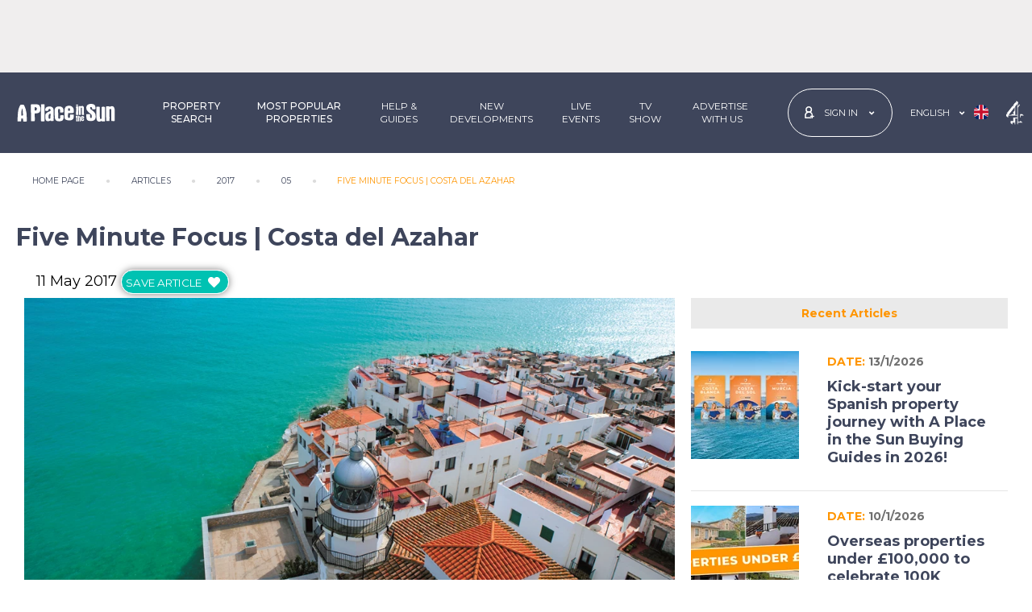

--- FILE ---
content_type: text/html; charset=utf-8
request_url: https://www.aplaceinthesun.com/articles/2017/05/five-minute-focus-costa-del-azahar
body_size: 28716
content:

<!DOCTYPE html>
<html lang="en">
<head>
    <title>Five Minute Focus | Costa del Azahar</title>
    <meta name="viewport" content="width=device-width, initial-scale=1" />

    
        
    <link rel="preload" as="image" fetchpriority="high" href="/media/10986/costa-ahazar.jpg?mode=pad&amp;width=800&amp;format=webp&amp;quality=90"
          imagesrcset="/media/10986/costa-ahazar.jpg?mode=pad&amp;width=1024&amp;format=webp&amp;quality=90 1024w, /media/10986/costa-ahazar.jpg?mode=pad&amp;width=800&amp;format=webp&amp;quality=90 800w, /media/10986/costa-ahazar.jpg?mode=pad&amp;width=500&amp;format=webp&amp;quality=90 500w"
          imagesizes="(max-width: 500px) 500w,
              (max-width: 800px) 800w,
              1024w">

    
    <link rel="preload" href="/fonts/montserrat/jtusjig1_i6t8kchkm459wlhyyth89y.woff2" as="font" type="font/woff2" crossorigin />
    <!-- Stylesheets -->
    <link rel="stylesheet" href="/css/main.min.css?040920251031" />

    <!-- Meta tags -->
    <meta name="description" content="" />
    <link rel="canonical" href="https://www.aplaceinthesun.com/articles/2017/05/five-minute-focus-costa-del-azahar" />
    
    <meta name="theme-color" content="#ffffff">
    <meta content="IE=edge" http-equiv="X-UA-Compatible" />

    
    <!-- Google Tag Manager -->
    <script>(function (w, d, s, l, i) { w[l] = w[l] || []; w[l].push({ 'gtm.start': new Date().getTime(), event: 'gtm.js' }); var f = d.getElementsByTagName(s)[0], j = d.createElement(s), dl = l != 'dataLayer' ? '&l=' + l : ''; j.async = true; j.src = 'https://www.googletagmanager.com/gtm.js?id=' + i + dl; f.parentNode.insertBefore(j, f); })(window, document, 'script', 'dataLayer', 'GTM-PWVDQH');</script> <!-- End Google Tag Manager -->
    <script async type="text/javascript" src="//clickiocmp.com/t/consent_227994.js"></script>

    <!-- Other scripts -->
    <script>var ctaptm = 'ArticlePage';</script>

    
    <script async src="https://securepubads.g.doubleclick.net/tag/js/gpt.js"></script>
<script>window.googletag = window.googletag || { cmd: [] };</script>
<script>
    var exSlot = [];
    googletag.cmd.push(function () {

                
                googletag.defineSlot("/12713017/LeaderboardMobile", [[728, 90], [970, 90], [320, 100]], "div-gpt-ad-1553511278633-0").defineSizeMapping(googletag.sizeMapping().addSize([992, 0], [[970, 90]]).addSize([768, 0], [[728, 90]]).addSize([320, 0], [[320, 100]]).addSize([0, 0], [1, 1]).build()).addService(googletag.pubads());
                
                        
        googletag.defineSlot('/12713017/articlepagerh', [[300, 250], [300, 600]], 'div-gpt-ad-1493282305121-0').defineSizeMapping(googletag.sizeMapping().addSize([992, 0], [[300, 250], [300, 600]]).addSize([737, 0], [[300, 250], [300, 600]]).addSize([0, 0], [1, 1]).build()).addService(googletag.pubads()).setCollapseEmptyDiv(true);
        googletag.defineSlot('/12713017/articlespagebottom', [728, 90], 'div-gpt-ad-1493282630516-0').defineSizeMapping(googletag.sizeMapping().addSize([992, 0], [728, 90]).addSize([737, 0], [728, 90]).addSize([0, 0], [1, 1]).build()).addService(googletag.pubads()).setCollapseEmptyDiv(true);
        googletag.defineSlot('/12713017/Mobilearticles', [300, 250], 'div-gpt-ad-1493387811088-0').defineSizeMapping(googletag.sizeMapping().addSize([768, 0], [1, 1]).addSize([320, 0], [300, 250]).addSize([0, 0], [1, 1]).build()).addService(googletag.pubads()).setCollapseEmptyDiv(true);
        
        googletag.pubads().enableLazyLoad({ fetchMarginPercent: 100, renderMarginPercent: 50, mobileScaling: 2 });
        googletag.pubads().enableSingleRequest();
        googletag.enableServices();
    });
</script>
<script>
    googletag.cmd.push(function () {
        var slots = googletag.pubads().getSlots();
        slots.map(function (x) {
            var DOMId = x.getSlotId().getDomId();
            googletag.display(DOMId);
        });
    });
</script>

    <!-- Favicon and App Icons -->
    <link rel="manifest" href="/img/favicon/manifest.json" />
    <link rel="apple-touch-icon" sizes="120x120" href="/img/favicon/apple-touch-icon-120x120.png" />
    <link rel="apple-touch-icon" sizes="192x192" href="/img/favicon/apple-touch-icon-192x192.png" />
    <meta name="apple-mobile-web-app-title" content="A Place in the Sun" />
    <meta name="application-name" content="A Place in the Sun" />

    
        
    
	
</head>

<body class="ArticlePage height-auto">
    <svg xmlns="http://www.w3.org/2000/svg" class="hide-element">
        <symbol id="logo" xmlns="http://www.w3.org/2000/svg" viewBox="0 0 124.409 22.707">
            <g transform="translate(112.132 -282.754)">
                <path d="M154.972,295.973a14.6,14.6,0,0,0,1.474-.009c.78-.079.985.263.933.991a7.6,7.6,0,0,0,.012,2.541,3.036,3.036,0,0,0,.255.805,1.071,1.071,0,0,0,1.077.617.921.921,0,0,0,.77-.869c.257-1.747.065-3.416-1.482-4.528a32.822,32.822,0,0,1-3.044-2.583,6.728,6.728,0,0,1-2.21-6.793c.486-2.017,2.115-2.838,3.987-3.216a9.44,9.44,0,0,1,4.232.143,4.088,4.088,0,0,1,3.211,3.9,4.817,4.817,0,0,1-.036,2.44c-.413.741-1.491.133-2.262.283a1.259,1.259,0,0,1-.232.019,3.7,3.7,0,0,1-1.456-.041c-.493-.233-.166-.874-.257-1.329-.23-1.151-.62-1.525-1.592-1.469a.815.815,0,0,0-.888.925,2.249,2.249,0,0,0,.856,1.905c1.016.8,2,1.644,3.053,2.394a7.686,7.686,0,0,1,3.136,6.2,8.939,8.939,0,0,1-.263,3,4.2,4.2,0,0,1-3.357,3.165,11.367,11.367,0,0,1-4.471.1,3.913,3.913,0,0,1-3.663-3.621,21.867,21.867,0,0,1-.21-4.333.618.618,0,0,1,.721-.7c.569.016,1.139,0,1.708,0Z" transform="translate(-176.605 0)" />
                <path d="M197.97,311.493a4.255,4.255,0,0,1-3.988,1.063,2.566,2.566,0,0,1-2.09-1.761,9.975,9.975,0,0,1-.565-3.659c-.051-4.3-.035-8.592-.072-12.887,0-.562.219-.751.721-.736.957.029,1.914.042,2.869.1.706.043.768.626.784,1.139.037,1.175.014,2.351.026,3.527.031,3.208.054,6.416.11,9.623.02,1.133.571,1.58,1.49,1.318.351-.1.611-.272.626-.681.013-.336.054-.671.052-1.006-.027-3.907-.069-7.815-.088-11.722-.011-2.19.005-2.191,2.187-2.16,2.2.031,2.236.031,2.249,2.239.032,5.252.019,10.505.048,15.757,0,.618-.224.841-.811.824-.88-.027-1.761-.054-2.639-.029C198.274,312.459,197.854,312.343,197.97,311.493Z" transform="translate(-202.446 -7.178)" />
                <path d="M232.994,292.66a4.614,4.614,0,0,1,2.939-1.069A2.963,2.963,0,0,1,239,293.623a8.848,8.848,0,0,1,.583,3.578c-.133,4.218.01,8.435.028,12.651,0,.67-.258.945-.924.9-.8-.05-1.6-.073-2.406-.084a.977.977,0,0,1-1.035-.932,13.955,13.955,0,0,1,.027-2.476c-.055-3.313-.067-6.626-.1-9.939a5.656,5.656,0,0,0-.1-1.235c-.132-.555-.284-1.111-1.106-.989a1.043,1.043,0,0,0-1.023,1.2q.05,5.164.081,10.328c.006,1.138-.04,2.277-.032,3.415,0,.462-.227.573-.622.576-1.009.007-2.016.031-3.027-.035-.512-.034-.684-.251-.688-.7-.012-1.06-.016-2.121-.022-3.181q-.04-6.834-.078-13.668c-.005-1.217.045-1.265,1.273-1.259.776,0,1.552.04,2.327.077C232.838,291.885,232.838,291.894,232.994,292.66Z" transform="translate(-227.335 -5.896)" />
                <path d="M30.565,301.4c0-.928.037-2.221-.007-3.512-.129-3.794,2.339-5.3,5.207-5.408a11.718,11.718,0,0,1,3.079.321,4.541,4.541,0,0,1,3.086,3.631,21.165,21.165,0,0,1,.127,2.395c0,.97-.327,1.327-1.29,1.384-.9.054-1.812.013-2.717.041-.44.013-.512-.207-.5-.576.029-.749.038-1.5.039-2.248a2.124,2.124,0,0,0-.292-1.113,1.229,1.229,0,0,0-1.41-.572.963.963,0,0,0-.785,1.025,33.712,33.712,0,0,0,.081,5.1,8,8,0,0,1-.032,2c-.073,1.042.174,2.056.089,3.089a1.317,1.317,0,0,0,.187.659,1.2,1.2,0,0,0,1.212.676,1.089,1.089,0,0,0,.97-.876,5.388,5.388,0,0,0,.053-2.079c-.1-1.369.033-1.518,1.415-1.539.751-.011,1.5-.02,2.251-.045.534-.018.832.2.848.756a13.169,13.169,0,0,1-.351,4.159,3.933,3.933,0,0,1-3.385,2.718,11.455,11.455,0,0,1-4.018.02c-2.143-.378-3.487-2.1-3.645-4.674-.051-.826-.033-1.656-.064-2.483S30.63,302.588,30.565,301.4Z" transform="translate(-95.212 -6.482)" />
                <path d="M-22.012,299.062c0-2.53-.075-5.063.029-7.589.06-1.477-.1-2.955.109-4.438a14.025,14.025,0,0,0-.152-1.836c0-.532.149-.822.751-.8,1.008.035,2.018.031,3.026.019.711-.009.847.387.846,1,0,1.52-.173,3.031-.138,4.555.079,3.37.1,6.742.139,10.112.02,1.678.035,3.356.037,5.034,0,.92-.244,1.134-1.163,1.112-.853-.02-1.707-.061-2.558-.03-.69.025-.974-.2-.961-.931.037-2.068.013-4.138.013-6.207Z" transform="translate(-60.112 -1.097)" />
                <path d="M123.225,296.5c0-1.681.012-3.363-.007-5.044-.006-.55.17-.873.755-.755.649.131,1.42-.377,1.961.385.086.121.268-.078.4-.145,1.857-.941,3.283-.164,3.544,1.909a34.629,34.629,0,0,1,.037,4.338c0,1.422.031,2.845.068,4.267.014.542-.145.812-.752.766-1.557-.118-2.041.408-1.916-1.975.111-2.139-.021-4.292-.054-6.438a2.814,2.814,0,0,0-.1-.685.483.483,0,0,0-.558-.418c-.3.033-.578.1-.633.45a4.7,4.7,0,0,0-.054.77c.017,2.483.023,4.966.072,7.449.012.582-.174.763-.745.755-2.391-.036-1.863.223-1.922-1.827-.037-1.266-.007-2.534-.007-3.8Z" transform="translate(-157.046 -5.197)" />
                <path d="M115.784,297.311c0,1.574-.035,3.15.016,4.723.022.684-.236.888-.856.828a5.446,5.446,0,0,0-.849-.024c-1.047.064-1.207-.077-1.141-1.094.191-2.944.1-5.891.074-8.837,0-.434-.209-.963.367-1.222a3.245,3.245,0,0,1,2.178.239c.212.217.147.483.149.734,0,.776-.005,1.552-.007,2.328s0,1.551,0,2.327Z" transform="translate(-150.189 -5.896)" />
                <path d="M121.33,329.146c1.505-.5,2.172-.069,2.223,1.465.047,1.419-.01,2.841.024,4.261.013.57-.315.548-.694.538s-.8.05-.794-.56c.006-1.339-.019-2.678-.036-4.017,0-.3.054-.707-.383-.712-.469-.006-.361.422-.36.707,0,1.265.011,2.53.054,3.794.02.57-.168.777-.757.743-.5-.029-.792-.06-.777-.707.044-1.936.028-3.874-.005-5.811-.009-.528.068-.808.685-.8.592.009.874.2.785.814A1.276,1.276,0,0,0,121.33,329.146Z" transform="translate(-154.782 -30.223)" />
                <path d="M112.372,332.475c0-.491.019-.983-.007-1.473-.02-.37.194-.845-.372-1.024-.019-.006-.032-.039-.043-.061-.192-.389.373-1.768.8-1.84.335-.057.928-.364.977-.078.109.634.7,1.264.345,1.871a2.394,2.394,0,0,0-.257,1.308c-.015.724,0,1.448,0,2.172,0,.225-.063.466.167.641a.812.812,0,0,1,.132,1.117c-.208.358-.7.274-1.076.211a.762.762,0,0,1-.662-.828C112.366,333.818,112.372,333.147,112.372,332.475Z" transform="translate(-149.501 -30.111)" />
                <path d="M114.319,287c-.206,0-.413-.012-.618,0-.525.037-.828-.139-.85-.725-.022-.569.226-.812.77-.805.386.005.774,0,1.159.027.592.039.977.279.912.965s-.572.513-.986.525c-.129,0-.258,0-.387,0Z" transform="translate(-150.127 -1.814)" />
                <path d="M-100.347,302.276c-.059-1.914-.1-3.826-.3-5.734a28.408,28.408,0,0,0-2.662-9.257,2.023,2.023,0,0,0-2.3-1.382,5.589,5.589,0,0,1-1.624-.006c-1.037-.162-1.441.491-1.846,1.242a22.187,22.187,0,0,0-2.417,8.062c-.256,2.181-.387,4.37-.483,6.556a37.542,37.542,0,0,0-.095,5.116c.037.4.126.49.469.472,1.031-.052,2.056.105,3.1.031a1.075,1.075,0,0,0,1.155-1.148c.047-.643,0-1.292,0-1.939,0-.227-.07-.5.289-.513.569-.02,1.139-.029,1.708-.035.308,0,.291.228.3.436.031.883.084,1.766.082,2.65,0,.445.19.608.6.608,1.139,0,2.278,0,3.417,0,.45,0,.629-.184.621-.659C-100.363,305.278-100.347,303.777-100.347,302.276Zm-5.577-2.54a.909.909,0,0,0-.454.047.693.693,0,0,1-.947-.541,29.909,29.909,0,0,1,.715-7.812.932.932,0,0,1,.458-.764c.275,1.676.953,3.165.856,4.842a30.593,30.593,0,0,0,.148,3.406C-105.118,299.467-105.258,299.835-105.924,299.736Z" transform="translate(0 -2.08)" />
                <path d="M79.852,301.129q-1.747.01-3.493,0c-.589,0-.847.283-.829.863.022.7.039,1.4.035,2.1,0,.844-.45,1.382-1.127,1.4a1.3,1.3,0,0,1-1.347-1.319c-.032-1.466.027-2.934.033-4.4,0-.465.248-.541.644-.531.853.021,1.707.006,2.562.005s1.709.023,2.562-.006c1.175-.04,1.682-.6,1.64-1.77-.024-.67,0-1.343-.016-2.01A5.445,5.445,0,0,0,78.262,291c-1.767-1.3-3.771-1.263-5.8-.938a4.1,4.1,0,0,0-3.471,3.131,12.168,12.168,0,0,0-.426,3.756c.046,2.3.169,4.592.046,6.888a4.119,4.119,0,0,0,3.23,4.491,13.144,13.144,0,0,0,4.235.306,5.339,5.339,0,0,0,3.085-1.325,2.877,2.877,0,0,0,1.005-1.531,14.33,14.33,0,0,0,.348-3.995C80.5,301.321,80.3,301.127,79.852,301.129Zm-6.7-6.1c0-.257,0-.514,0-.771a1.076,1.076,0,0,1,1.081-1.164,1.1,1.1,0,0,1,1.28.968,12.494,12.494,0,0,1,.045,1.922c0,.166-.07.319-.253.33-.615.039-1.23.074-1.845.081-.263,0-.314-.212-.31-.44C73.161,295.642,73.157,295.333,73.157,295.025Z" transform="translate(-120.573 -4.749)" />
                <path d="M-48.757,288.879c-.313-3.383-1.791-4.736-5.19-4.894-1.958-.091-3.928.1-5.892.1-.759,0-.985.329-1.04,1.007-.082,1.014.123,2.012.11,3.02-.019,1.493-.16,3-.03,4.478.184,2.1-.072,4.185.106,5.991,0,1.525,0,2.767,0,4.009,0,.749,0,1.5.043,2.247.029.452.176.91.75.914,1.112.008,2.224-.023,3.336-.036.439-.005.629-.221.688-.661a14.057,14.057,0,0,0,.058-2.245c-.054-2.095-.071-4.19-.114-6.285-.011-.558.215-.781.786-.773.671.009,1.343-.064,2.014-.111,2.779-.193,4.248-1.665,4.392-4.436A16.246,16.246,0,0,0-48.757,288.879Zm-4.587,1.97c-.376,1.128-1.051,1.367-2.232,1.22-.516-.065-.336-.519-.417-.789a3.567,3.567,0,0,1-.021-1l-.048,0c.047-.46.07-.924.15-1.378.059-.333-.215-.818.2-.974a2.04,2.04,0,0,1,1.441.018A2.335,2.335,0,0,1-53.345,290.849Z" transform="translate(-34.187 -0.805)" />
                <path d="M5.064,302.865a10.844,10.844,0,0,1-.017-2.477,11.816,11.816,0,0,0,.08-2.632c-.185-2.817-1.344-4.323-3.781-4.873a9.3,9.3,0,0,0-3.09.021A4.485,4.485,0,0,0-5.711,297.2a.927.927,0,0,0,.812,1.108,6.444,6.444,0,0,0,2.161.058,1.183,1.183,0,0,0,1.2-1.254c.01-.468.849-1.313,1.295-1.261a1.386,1.386,0,0,1,1.315.907c.2.636.39,1.254-.308,1.736a9.315,9.315,0,0,1-2.009,1,9.289,9.289,0,0,0-3.135,1.961A3.767,3.767,0,0,0-5.6,304.127a19.271,19.271,0,0,0,.247,4.432c.414,2.109.878,3.058,3.495,3.126a4.28,4.28,0,0,0,2.915-1.144c.1.472,0,.96.659.929.873-.041,1.748-.028,2.622-.032.46,0,.663-.18.72-.682A42.465,42.465,0,0,0,5.064,302.865ZM1.092,304.7c-.029.851-.089,1.7-.141,2.552a1.192,1.192,0,0,1-1.324,1.2c-.736-.052-.911-.554-.872-1.2.021-.36,0-.722,0-1.083a7.489,7.489,0,0,1-.011-1.933A2.594,2.594,0,0,1,.5,301.981c.475-.2.614-.051.613.391C1.111,303.147,1.118,303.922,1.092,304.7Z" transform="translate(-71.01 -6.676)" />
                <path d="M135.96,333.724c-.092-.769-.678-.345-1.031-.391-.651-.086-.467.445-.488.8-.014.232.02.482-.252.6a.33.33,0,0,1-.422-.095,2.714,2.714,0,0,1-.109-1.738c.061-.4.52-.206.8-.21,1.823-.023,1.484.146,1.5-1.544.011-1-.594-1.537-1.691-1.644a1.714,1.714,0,0,0-2.081,1.284,8.491,8.491,0,0,0-.1,1.947c0,.37.012.6,0,.835-.109,1.862.489,2.438,2.652,2.249C135.63,335.737,136.1,334.866,135.96,333.724Zm-1.939-3.127c.415-.014.441.343.47.653.031.378-.171.49-.513.491-.4,0-.358-.266-.366-.524C133.6,330.908,133.668,330.608,134.021,330.6Z" transform="translate(-162.953 -31.181)" />
            </g>
        </symbol>
        <symbol id="icon-angle-left" viewBox="0 0 300 500">
            <!-- Font Awesome Free 5.15.4 by @fontawesome - https://fontawesome.com License - https://fontawesome.com/license/free (Icons: CC BY 4.0, Fonts: SIL OFL 1.1, Code: MIT License) -->
            <path d="M31.7 239l136-136c9.4-9.4 24.6-9.4 33.9 0l22.6 22.6c9.4 9.4 9.4 24.6 0 33.9L127.9 256l96.4 96.4c9.4 9.4 9.4 24.6 0 33.9L201.7 409c-9.4 9.4-24.6 9.4-33.9 0l-136-136c-9.5-9.4-9.5-24.6-.1-34z" />
        </symbol>
        <symbol id="icon-heart" viewBox="0 0 512 512">
            <!-- Font Awesome Free 5.15.4 by @fontawesome - https://fontawesome.com License - https://fontawesome.com/license/free (Icons: CC BY 4.0, Fonts: SIL OFL 1.1, Code: MIT License) -->
            <path d="M462.3 62.6C407.5 15.9 326 24.3 275.7 76.2L256 96.5l-19.7-20.3C186.1 24.3 104.5 15.9 49.7 62.6c-62.8 53.6-66.1 149.8-9.9 207.9l193.5 199.8c12.5 12.9 32.8 12.9 45.3 0l193.5-199.8c56.3-58.1 53-154.3-9.8-207.9z" />
        </symbol>
        <symbol id="icon-arrows-alt" xmlns="http://www.w3.org/2000/svg" viewBox="0 0 512 512">
            <!-- Font Awesome Free 5.15.4 by @fontawesome - https://fontawesome.com License - https://fontawesome.com/license/free (Icons: CC BY 4.0, Fonts: SIL OFL 1.1, Code: MIT License) -->
            <path d="M352.201 425.775l-79.196 79.196c-9.373 9.373-24.568 9.373-33.941 0l-79.196-79.196c-15.119-15.119-4.411-40.971 16.971-40.97h51.162L228 284H127.196v51.162c0 21.382-25.851 32.09-40.971 16.971L7.029 272.937c-9.373-9.373-9.373-24.569 0-33.941L86.225 159.8c15.119-15.119 40.971-4.411 40.971 16.971V228H228V127.196h-51.23c-21.382 0-32.09-25.851-16.971-40.971l79.196-79.196c9.373-9.373 24.568-9.373 33.941 0l79.196 79.196c15.119 15.119 4.411 40.971-16.971 40.971h-51.162V228h100.804v-51.162c0-21.382 25.851-32.09 40.97-16.971l79.196 79.196c9.373 9.373 9.373 24.569 0 33.941L425.773 352.2c-15.119 15.119-40.971 4.411-40.97-16.971V284H284v100.804h51.23c21.382 0 32.09 25.851 16.971 40.971z" />
        </symbol>
        <symbol id="icon-arrow-right" viewBox="0 0 512 512">
            <!-- Font Awesome Free 5.15.4 by @fontawesome - https://fontawesome.com License - https://fontawesome.com/license/free (Icons: CC BY 4.0, Fonts: SIL OFL 1.1, Code: MIT License) -->
            <path d="M190.5 66.9l22.2-22.2c9.4-9.4 24.6-9.4 33.9 0L441 239c9.4 9.4 9.4 24.6 0 33.9L246.6 467.3c-9.4 9.4-24.6 9.4-33.9 0l-22.2-22.2c-9.5-9.5-9.3-25 .4-34.3L311.4 296H24c-13.3 0-24-10.7-24-24v-32c0-13.3 10.7-24 24-24h287.4L190.9 101.2c-9.8-9.3-10-24.8-.4-34.3z" />
        </symbol>
        <symbol id="map-marker" xmlns="http://www.w3.org/2000/svg" viewBox="0 0 384 512">
            <!-- Font Awesome Free 5.15.4 by @fontawesome - https://fontawesome.com License - https://fontawesome.com/license/free (Icons: CC BY 4.0, Fonts: SIL OFL 1.1, Code: MIT License) -->
            <path d="M172.268 501.67C26.97 291.031 0 269.413 0 192 0 85.961 85.961 0 192 0s192 85.961 192 192c0 77.413-26.97 99.031-172.268 309.67-9.535 13.774-29.93 13.773-39.464 0zM192 272c44.183 0 80-35.817 80-80s-35.817-80-80-80-80 35.817-80 80 35.817 80 80 80z" />
        </symbol>
        <symbol id="icon-close" viewBox="0 0 352 512">
            <!-- Font Awesome Free 5.15.4 by @fontawesome - https://fontawesome.com License - https://fontawesome.com/license/free (Icons: CC BY 4.0, Fonts: SIL OFL 1.1, Code: MIT License) -->
            <path d="M242.72 256l100.07-100.07c12.28-12.28 12.28-32.19 0-44.48l-22.24-22.24c-12.28-12.28-32.19-12.28-44.48 0L176 189.28 75.93 89.21c-12.28-12.28-32.19-12.28-44.48 0L9.21 111.45c-12.28 12.28-12.28 32.19 0 44.48L109.28 256 9.21 356.07c-12.28 12.28-12.28 32.19 0 44.48l22.24 22.24c12.28 12.28 32.2 12.28 44.48 0L176 322.72l100.07 100.07c12.28 12.28 32.2 12.28 44.48 0l22.24-22.24c12.28-12.28 12.28-32.19 0-44.48L242.72 256z" />
        </symbol>
        <symbol id="icon-facebook" viewBox="0 0 350 512">
            <!-- Font Awesome Free 5.15.4 by @fontawesome - https://fontawesome.com License - https://fontawesome.com/license/free (Icons: CC BY 4.0, Fonts: SIL OFL 1.1, Code: MIT License) -->
            <path d="M279.14 288l14.22-92.66h-88.91v-60.13c0-25.35 12.42-50.06 52.24-50.06h40.42V6.26S260.43 0 225.36 0c-73.22 0-121.08 44.38-121.08 124.72v70.62H22.89V288h81.39v224h100.17V288z" />
        </symbol>
        <symbol id="icon-youtube2" xmlns="http://www.w3.org/2000/svg" viewBox="0 0 12.893 14.879">
            <g transform="translate(0 0)">
                <g transform="translate(1.891)">
                    <g transform="translate(5.888 1.506)">
                        <path d="M758.971,274.7a1.246,1.246,0,0,0,.911-.529v.467h.787v-4.235h-.787v3.215c-.1.12-.31.317-.464.317-.169,0-.21-.115-.21-.285v-3.248h-.788v3.541C758.421,274.365,758.549,274.7,758.971,274.7Z" transform="translate(-758.421 -270.406)" fill="#3e455b" />
                    </g>
                    <g transform="translate(2.933 1.471)">
                        <path d="M753.711,273.565a1.018,1.018,0,0,0,1.154,1.135A1.078,1.078,0,0,0,756,273.565v-2.076a1.105,1.105,0,0,0-1.132-1.138,1.084,1.084,0,0,0-1.154,1.138Zm.81-2.006c0-.232.107-.4.329-.4.241,0,.344.167.344.4v1.97c0,.231-.117.4-.329.4a.358.358,0,0,1-.344-.4Z" transform="translate(-753.711 -270.351)" fill="#3e455b" />
                    </g>
                    <g>
                        <path d="M750.089,273.747h.887v-2.329l1.032-3.413h-.9l-.568,2.295-.612-2.295h-.893l1.055,3.413Z" transform="translate(-749.035 -268.005)" fill="#3e455b" />
                    </g>
                </g>
                <g transform="translate(0 6.706)">
                    <g>
                        <path d="M757.106,278.7h-9.282a1.805,1.805,0,0,0-1.805,1.806v4.561a1.805,1.805,0,0,0,1.805,1.806h9.282a1.806,1.806,0,0,0,1.806-1.806V280.5A1.806,1.806,0,0,0,757.106,278.7Zm-8.045,6.821h-.844v-4.674h-.874v-.794h2.592v.794h-.874Zm3,0h-.75v-.445a1.664,1.664,0,0,1-.432.374c-.4.231-.959.227-.959-.592v-3.371h.75v3.091c0,.162.039.272.2.272s.35-.187.441-.3v-3.061h.75Zm2.887-.835c0,.5-.186.886-.686.886a.857.857,0,0,1-.713-.361v.31H752.8v-5.468h.757v1.761a.9.9,0,0,1,.667-.377c.549,0,.731.464.731,1.011Zm2.772-1.086H756.29v.761c0,.3.025.564.327.564s.335-.213.335-.564v-.28h.772v.3c0,.777-.334,1.248-1.124,1.248-.716,0-1.083-.522-1.083-1.248v-1.81a1.109,1.109,0,0,1,1.139-1.187c.719,0,1.068.457,1.068,1.187Z" transform="translate(-746.019 -278.696)" fill="#3e455b" />
                    </g>
                    <g transform="translate(10.271 3.392)">
                        <path d="M762.729,284.1c-.278,0-.335.2-.335.473v.408h.662v-.408C763.056,284.3,763,284.1,762.729,284.1Z" transform="translate(-762.394 -284.104)" fill="#3e455b" />
                    </g>
                    <g transform="translate(7.535 3.377)">
                        <path d="M758.187,284.119a.562.562,0,0,0-.155.123v2.513a.653.653,0,0,0,.178.142.316.316,0,0,0,.383-.041.459.459,0,0,0,.066-.278V284.5a.512.512,0,0,0-.08-.31A.312.312,0,0,0,758.187,284.119Z" transform="translate(-758.032 -284.08)" fill="#3e455b" />
                    </g>
                </g>
            </g>
        </symbol>
        <symbol id="icon-linkedin2" xmlns="http://www.w3.org/2000/svg" viewBox="0 0 12.952 12.958">
            <g transform="translate(0.257 4.32)">
                <rect width="2.674" height="8.639" />
            </g>
            <g>
                <path d="M1061.643,271.562a1.594,1.594,0,1,0-1.581-1.594A1.588,1.588,0,0,0,1061.643,271.562Z" transform="translate(-1060.062 -268.374)" />
            </g>
            <g transform="translate(4.64 4.056)">
                <path d="M1070.025,279.208c0-1.215.559-1.938,1.629-1.938.984,0,1.456.694,1.456,1.938v4.534h2.661v-5.47c0-2.314-1.312-3.433-3.143-3.433a3.012,3.012,0,0,0-2.6,1.428V275.1h-2.565v8.638h2.565Z" transform="translate(-1067.46 -274.84)" />
            </g>
        </symbol>
        <symbol id="icon-instagram" xmlns="http://www.w3.org/2000/svg" viewBox="0 0 448 512">
            <!-- Font Awesome Free 5.15.4 by @fontawesome - https://fontawesome.com License - https://fontawesome.com/license/free (Icons: CC BY 4.0, Fonts: SIL OFL 1.1, Code: MIT License) -->
            <path d="M224.1 141c-63.6 0-114.9 51.3-114.9 114.9s51.3 114.9 114.9 114.9S339 319.5 339 255.9 287.7 141 224.1 141zm0 189.6c-41.1 0-74.7-33.5-74.7-74.7s33.5-74.7 74.7-74.7 74.7 33.5 74.7 74.7-33.6 74.7-74.7 74.7zm146.4-194.3c0 14.9-12 26.8-26.8 26.8-14.9 0-26.8-12-26.8-26.8s12-26.8 26.8-26.8 26.8 12 26.8 26.8zm76.1 27.2c-1.7-35.9-9.9-67.7-36.2-93.9-26.2-26.2-58-34.4-93.9-36.2-37-2.1-147.9-2.1-184.9 0-35.8 1.7-67.6 9.9-93.9 36.1s-34.4 58-36.2 93.9c-2.1 37-2.1 147.9 0 184.9 1.7 35.9 9.9 67.7 36.2 93.9s58 34.4 93.9 36.2c37 2.1 147.9 2.1 184.9 0 35.9-1.7 67.7-9.9 93.9-36.2 26.2-26.2 34.4-58 36.2-93.9 2.1-37 2.1-147.8 0-184.8zM398.8 388c-7.8 19.6-22.9 34.7-42.6 42.6-29.5 11.7-99.5 9-132.1 9s-102.7 2.6-132.1-9c-19.6-7.8-34.7-22.9-42.6-42.6-11.7-29.5-9-99.5-9-132.1s-2.6-102.7 9-132.1c7.8-19.6 22.9-34.7 42.6-42.6 29.5-11.7 99.5-9 132.1-9s102.7-2.6 132.1 9c19.6 7.8 34.7 22.9 42.6 42.6 11.7 29.5 9 99.5 9 132.1s2.7 102.7-9 132.1z" />
        </symbol>
        <symbol id="icon-menu" xmlns="http://www.w3.org/2000/svg" viewBox="0 0 448 512">
            <!-- Font Awesome Free 5.15.4 by @fontawesome - https://fontawesome.com License - https://fontawesome.com/license/free (Icons: CC BY 4.0, Fonts: SIL OFL 1.1, Code: MIT License) -->
            <path d="M16 132h416c8.837 0 16-7.163 16-16V76c0-8.837-7.163-16-16-16H16C7.163 60 0 67.163 0 76v40c0 8.837 7.163 16 16 16zm0 160h416c8.837 0 16-7.163 16-16v-40c0-8.837-7.163-16-16-16H16c-8.837 0-16 7.163-16 16v40c0 8.837 7.163 16 16 16zm0 160h416c8.837 0 16-7.163 16-16v-40c0-8.837-7.163-16-16-16H16c-8.837 0-16 7.163-16 16v40c0 8.837 7.163 16 16 16z" />
        </symbol>
        <symbol id="icon-search" viewBox="0 0 512 512">
            <!-- Font Awesome Free 5.15.4 by @fontawesome - https://fontawesome.com License - https://fontawesome.com/license/free (Icons: CC BY 4.0, Fonts: SIL OFL 1.1, Code: MIT License) -->
            <path d="M505 442.7L405.3 343c-4.5-4.5-10.6-7-17-7H372c27.6-35.3 44-79.7 44-128C416 93.1 322.9 0 208 0S0 93.1 0 208s93.1 208 208 208c48.3 0 92.7-16.4 128-44v16.3c0 6.4 2.5 12.5 7 17l99.7 99.7c9.4 9.4 24.6 9.4 33.9 0l28.3-28.3c9.4-9.4 9.4-24.6.1-34zM208 336c-70.7 0-128-57.2-128-128 0-70.7 57.2-128 128-128 70.7 0 128 57.2 128 128 0 70.7-57.2 128-128 128z" />
        </symbol>
        <symbol id="icon-heart" viewBox="0 0 512 512">
            <!-- Font Awesome Free 5.15.4 by @fontawesome - https://fontawesome.com License - https://fontawesome.com/license/free (Icons: CC BY 4.0, Fonts: SIL OFL 1.1, Code: MIT License) -->
            <path d="M462.3 62.6C407.5 15.9 326 24.3 275.7 76.2L256 96.5l-19.7-20.3C186.1 24.3 104.5 15.9 49.7 62.6c-62.8 53.6-66.1 149.8-9.9 207.9l193.5 199.8c12.5 12.9 32.8 12.9 45.3 0l193.5-199.8c56.3-58.1 53-154.3-9.8-207.9z" />
        </symbol>
        <symbol id="icon-user" xmlns="http://www.w3.org/2000/svg" viewBox="0 0 8.348 11.839">
            <g transform="translate(0.5 0.5)" opacity="1">
                <path d="M610.754,1077.3a2.862,2.862,0,1,1,2.861-2.862A2.864,2.864,0,0,1,610.754,1077.3Zm0-5.4a2.538,2.538,0,1,0,2.538,2.538A2.541,2.541,0,0,0,610.754,1071.9Z" transform="translate(-607.149 -1071.581)" />
                <path d="M613.775,1086.487h-7.024a.164.164,0,0,1-.162-.166v-1.5a3.676,3.676,0,1,1,7.348,0v1.5A.164.164,0,0,1,613.775,1086.487Zm-6.863-.332h6.7v-1.329a3.352,3.352,0,1,0-6.7,0Z" transform="translate(-606.589 -1075.647)" />
            </g>
        </symbol>
        <symbol id="icon-user2" xmlns="http://www.w3.org/2000/svg" viewBox="0 0 9.843 12.756">
            <g transform="translate(0.5 0.5)">
                <path d="M712.279,1077.457a2.938,2.938,0,1,1,2.938-2.938A2.941,2.941,0,0,1,712.279,1077.457Zm0-5.544a2.606,2.606,0,1,0,2.606,2.605A2.608,2.608,0,0,0,712.279,1071.913Z" transform="translate(-708.579 -1071.581)" fill="none" stroke="#fff" stroke-width="1" />
                <path d="M713.269,1087.476H708.2a.165.165,0,0,1-.166-.166v-2.491a3.772,3.772,0,0,1,7.141-1.7.166.166,0,0,1-.3.149,3.44,3.44,0,0,0-6.513,1.547v2.325h4.9a.166.166,0,1,1,0,.332Z" transform="translate(-708.039 -1075.72)" fill="none" stroke="#fff" stroke-width="1" />
                <g transform="translate(5.585 8.498)">
                    <path d="M720.947,1089.292h-2.926a.166.166,0,0,1,0-.332h2.926a.166.166,0,1,1,0,.332Z" transform="translate(-717.855 -1087.497)" fill="none" stroke="#fff" stroke-width="1" />
                    <path d="M720.519,1089.72a.166.166,0,0,1-.166-.166v-2.926a.166.166,0,1,1,.332,0v2.926A.166.166,0,0,1,720.519,1089.72Z" transform="translate(-718.89 -1086.462)" fill="none" stroke="#fff" stroke-width="1" />
                </g>
            </g>
        </symbol>

        <symbol id="Grupo_278" xmlns="http://www.w3.org/2000/svg" viewBox="0 0 11.607 9.71">
            <g>

                <path d="M114.393,991.987h-9.714a.577.577,0,1,1,0-1.154h9.714a.577.577,0,1,1,0,1.154Z" transform="translate(-104.101 -986.555)" />
                <path d="M99.232,998.441A.576.576,0,0,1,98.9,997.4l5.342-3.807L98.9,989.779a.577.577,0,0,1,.668-.94l6,4.279a.576.576,0,0,1,0,.939l-6,4.279A.578.578,0,0,1,99.232,998.441Z" transform="translate(-94.204 -988.732)" />
            </g>
        </symbol>
        <symbol id="icon-chat" xmlns="http://www.w3.org/2000/svg" viewBox="0 0 22.068 19.371">
            <g transform="translate(0 0)">
                <g transform="translate(0 0)">
                    <g transform="translate(0 0)">
                        <path d="M64.53,160.776a.118.118,0,0,1,0,.025c-.07.329-.115.665-.215.984a4.732,4.732,0,0,1-3.173,3.259.249.249,0,0,0-.205.289c.006,1.477,0,2.585,0,4.062v.408a.119.119,0,0,1-.2.094h0q-2.705-2.248-5.407-4.5a.587.587,0,0,0-.409-.143c-2.519,0-5.038,0-7.556,0a4.636,4.636,0,0,1-2.968-.979,4.692,4.692,0,0,1-1.9-3.661c-.055-1.8-.06-3.61,0-5.412a4.8,4.8,0,0,1,4.233-4.621,5.162,5.162,0,0,1,.645-.023c4.083,0,8.166.019,12.249-.009a4.809,4.809,0,0,1,4.648,3.373c.111.353.167.724.248,1.086a.119.119,0,0,1,0,.026Zm-5.167,6.166a.12.12,0,0,0,.2-.094v-.039c0-.888,0-1.775,0-2.663,0-.175.028-.261.228-.269a3.744,3.744,0,0,0,.722-.106,3.46,3.46,0,0,0,2.644-3.435c.01-1.615,0-3.23,0-4.845a3.49,3.49,0,0,0-3.51-3.543c-4.09.032-8.18.01-12.27.011a4,4,0,0,0-.537.021,3.422,3.422,0,0,0-2.958,3.292c-.039,1.76-.017,3.521,0,5.281a3.089,3.089,0,0,0,.438,1.535,3.318,3.318,0,0,0,3.05,1.771q4.016,0,8.031,0a.726.726,0,0,1,.453.16c.581.467,1.15.949,1.723,1.426Z" transform="translate(-42.463 -150.553)" fill="#707070" />
                    </g>
                </g>
                <g transform="translate(6.927 5.982)">
                    <circle cx="0.992" cy="0.992" r="0.992" fill="#707070" />
                    <circle cx="0.992" cy="0.992" r="0.992" transform="translate(2.977)" fill="#707070" />
                    <circle cx="0.992" cy="0.992" r="0.992" transform="translate(5.953)" fill="#707070" />
                </g>
            </g>
        </symbol>
        <symbol id="icon-close2" xmlns="http://www.w3.org/2000/svg" viewBox="0 0 11.007 9.754">
            <g transform="translate(13061.25 1223.251)">
                <path d="M-14805.053,7775.537l-4.686-4.1-4.687,4.1a.489.489,0,0,1-.323.123.5.5,0,0,1-.372-.171.493.493,0,0,1,.049-.7l4.586-4.011-4.586-4.013a.493.493,0,0,1-.049-.7.49.49,0,0,1,.7-.044l4.688,4.1,4.686-4.1a.49.49,0,0,1,.7.044.494.494,0,0,1-.044.7l-4.588,4.013,4.588,4.011a.494.494,0,0,1,.044.7.492.492,0,0,1-.371.171A.493.493,0,0,1-14805.053,7775.537Z" transform="translate(1753.992 -8989.156)" fill="#707070" />
            </g>
        </symbol>
        <symbol id="card-show" xmlns="http://www.w3.org/2000/svg" viewBox="0 0 18.493 18.493">
            <g transform="translate(0.255 0.349)" opacity="0.5">
                <rect width="8.806" height="8.806" rx="3" transform="translate(-0.255 -0.349)" fill="#707070" />
                <rect width="8.806" height="8.806" rx="3" transform="translate(9.432 -0.349)" fill="#707070" />
                <rect width="8.806" height="8.806" rx="3" transform="translate(-0.255 9.338)" fill="#707070" />
                <rect width="8.806" height="8.806" rx="3" transform="translate(9.432 9.338)" fill="#707070" />
            </g>
        </symbol>
        <symbol id="currency-icon" xmlns="http://www.w3.org/2000/svg" viewBox="0 0 23.368 14.805">
            <g transform="translate(0.25 0.25)">
                <path d="M675.8,218.246v-9.911a.586.586,0,0,0-.436-.57,41.822,41.822,0,0,0-10.254-1.25,40.957,40.957,0,0,0-10.185,1.25.587.587,0,0,0-.435.569v9.707a.589.589,0,0,0,.688.582,64.148,64.148,0,0,1,9.932-.947,54.214,54.214,0,0,1,9.984,1.149A.588.588,0,0,0,675.8,218.246Zm-20.655-9.872a38.749,38.749,0,0,1,9.964-1.205,39.688,39.688,0,0,1,10.036,1.206v9.78a52.875,52.875,0,0,0-10.036-1.136,62.3,62.3,0,0,0-9.964.936Z" transform="translate(-654.494 -206.514)" stroke-width="0.5" />
                <path d="M676.452,209.938v9.7a52.991,52.991,0,0,0-10.036-1.135,62.515,62.515,0,0,0-10.028.946.328.328,0,0,0-.264.385h0a.328.328,0,0,0,.378.26,61.685,61.685,0,0,1,9.913-.937,54.492,54.492,0,0,1,10.059,1.164.526.526,0,0,0,.633-.516v-9.867a.328.328,0,0,0-.328-.329h0A.328.328,0,0,0,676.452,209.938Z" transform="translate(-654.239 -206.029)" stroke-width="0.5" />
                <path d="M664.175,215.7v-.889a2.974,2.974,0,0,0,0-5.872v-.829a.328.328,0,0,0-.329-.329h0a.328.328,0,0,0-.327.329v.8a2.974,2.974,0,0,0,0,5.938v.856a.328.328,0,0,0,.327.327h0A.328.328,0,0,0,664.175,215.7Zm-2.8-3.825A2.322,2.322,0,1,1,663.7,214.2,2.324,2.324,0,0,1,661.374,211.875Z" transform="translate(-653.519 -206.315)" stroke-width="0.5" />
            </g>
        </symbol>
        <symbol id="find-agent-icon" xmlns="http://www.w3.org/2000/svg" viewBox="0 0 22.08 26.443">
            <g transform="translate(0.25 0.25)">
                <path d="M101.879,522.733a8.819,8.819,0,0,0-8.563,9.035v3.346a3.908,3.908,0,0,0,1.408,7.427,1.612,1.612,0,0,0,3.15-.492v-6.917a1.614,1.614,0,0,0-3.18-.389,3.924,3.924,0,0,0-.654.11v-3.085a7.852,7.852,0,1,1,15.676,0v3.085a3.931,3.931,0,0,0-.652-.11,1.614,1.614,0,0,0-3.181.389v6.917a1.612,1.612,0,0,0,3.15.492,3.888,3.888,0,0,0,1.845-.615v3.265a2.654,2.654,0,0,1-.774,1.879,3.306,3.306,0,0,1-2.717.838,2.579,2.579,0,0,1-1.831-1.644,1.4,1.4,0,1,0-.66.3,3.268,3.268,0,0,0,2.35,2.054,3.222,3.222,0,0,0,.626.06,4.123,4.123,0,0,0,2.741-1.093,3.389,3.389,0,0,0,.988-2.394v-3.765a.337.337,0,0,0-.018-.087,3.9,3.9,0,0,0-1.143-6.224v-3.346A8.819,8.819,0,0,0,101.879,522.733Zm-6.515,12.4a.893.893,0,1,1,1.786,0v6.917a.893.893,0,1,1-1.786,0Zm-.724.341v6.336a3.189,3.189,0,0,1,0-6.336Zm13.752,6.576a.893.893,0,1,1-1.786,0v-6.917a.893.893,0,1,1,1.786,0Zm-3.667,3.807a.543.543,0,1,1,.543-.543A.543.543,0,0,1,104.726,545.856Zm7.218-7.215a3.194,3.194,0,0,1-2.828,3.167v-6.336A3.194,3.194,0,0,1,111.944,538.642Z" transform="translate(-91.088 -522.733)" stroke-width="0.5" />
            </g>
        </symbol>
        <symbol id="advertise-icon" xmlns="http://www.w3.org/2000/svg" width="20.518" height="19.272" viewBox="0 0 20.518 19.272">
            <g transform="translate(0.25 0.248)">
                <path d="M418.007,259.156l-7.847-5.41,7.892-5.14a.307.307,0,0,0-.167-.563s-4.166-.005-8.337,0c-2.086,0-4.175.01-5.743.022-2.816.022-2.816.022-2.908.243a.306.306,0,0,0-.023.131V259.41a.306.306,0,0,0,.306.306h16.653a.306.306,0,0,0,.293-.215A.31.31,0,0,0,418.007,259.156Zm-16.52-.054V248.709c1.529-.051,9.465-.062,15.367-.054l-7.413,4.828a.305.305,0,0,0-.006.508l7.414,5.111Z" transform="translate(-398.179 -248.041)" stroke-width="0.5" />
                <path d="M398.689,248.067a.285.285,0,0,0-.307.255v18.237a.312.312,0,0,0,.613,0V248.322A.284.284,0,0,0,398.689,248.067Z" transform="translate(-398.382 -248.039)" stroke-width="0.5" />
            </g>
        </symbol>
        <symbol id="house-icon" xmlns="http://www.w3.org/2000/svg" viewBox="0 0 16.838 17.251">
            <g transform="translate(-173.467 -101.832)">
                <path d="M189.8,108.965v8.787a.826.826,0,0,1-.826.826H174.793a.826.826,0,0,1-.826-.826h0v-8.787a.826.826,0,0,1,.305-.641l7.092-5.765a.828.828,0,0,1,1.042,0l7.092,5.765A.823.823,0,0,1,189.8,108.965Z" fill="none" stroke="#3e455b" stroke-miterlimit="10" stroke-width="1" />
                <path d="M183.626,118.583h-3.479v-4.592a.826.826,0,0,1,.826-.826H182.8a.826.826,0,0,1,.826.826h0Z" fill="none" stroke="#3e455b" stroke-linecap="round" stroke-linejoin="round" stroke-width="1" />
            </g>
        </symbol>
        <symbol id="property-search-icon" xmlns="http://www.w3.org/2000/svg" viewBox="0 0 20.856 17.251">
            <g transform="translate(-173.467 -101.832)">
                <path d="M189.8,108.965v8.787a.826.826,0,0,1-.826.826H174.793a.826.826,0,0,1-.826-.826h0v-8.787a.826.826,0,0,1,.305-.641l7.092-5.765a.828.828,0,0,1,1.042,0l7.092,5.765A.823.823,0,0,1,189.8,108.965Z" fill="none" stroke="#3e455b" stroke-miterlimit="10" stroke-width="1" />
                <path d="M183.626,118.583h-3.479v-4.592a.826.826,0,0,1,.826-.826H182.8a.826.826,0,0,1,.826.826h0Z" fill="none" stroke="#3e455b" stroke-linecap="round" stroke-linejoin="round" stroke-width="1" />
                <g transform="translate(2.261 3.261)">
                    <g transform="translate(180.954 104.554) rotate(-45)" fill="#fff" stroke="#3e455b" stroke-width="1">
                        <circle cx="3.847" cy="3.847" r="3.847" stroke="none" />
                        <circle cx="3.847" cy="3.847" r="3.347" fill="none" />
                    </g>
                    <path d="M.1,0,0,3.526" transform="translate(188.766 107.073) rotate(-45)" fill="none" stroke="#3e455b" stroke-linecap="round" stroke-width="1" />
                </g>
            </g>
        </symbol>
        <symbol id="hot-properties-icon" xmlns="http://www.w3.org/2000/svg" viewBox="0 0 20.431 17.251">
            <g transform="translate(0.5 0.543)">
                <g transform="translate(-173.967 -163.375)">
                    <path d="M189.8,169.965v8.787a.826.826,0,0,1-.826.826H174.793a.826.826,0,0,1-.826-.826h0v-8.787a.826.826,0,0,1,.305-.641l7.092-5.765a.828.828,0,0,1,1.042,0l7.092,5.765A.823.823,0,0,1,189.8,169.965Z" fill="rgba(0,0,0,0)" stroke="#3e455b" stroke-miterlimit="10" stroke-width="1" />
                    <path d="M183.626,179.583h-3.479v-4.592a.826.826,0,0,1,.826-.826H182.8a.826.826,0,0,1,.826.826h0Z" fill="rgba(0,0,0,0)" stroke="#3e455b" stroke-linecap="round" stroke-linejoin="round" stroke-width="1" />
                </g>
                <g transform="translate(-173.967 -163.375)">
                    <path d="M193.113,169.382a.677.677,0,0,0,.243-.759.684.684,0,0,0-.624-.46c-.7-.094-1.4-.194-2.091-.31a.437.437,0,0,1-.274-.2c-.317-.6-.62-1.205-.919-1.812a.676.676,0,0,0-1.281-.008c-.3.608-.6,1.214-.92,1.811a.476.476,0,0,1-.3.22q-1.029.173-2.065.3a.673.673,0,0,0-.4,1.214c.474.445.934.906,1.416,1.343a.493.493,0,0,1,.177.524c-.122.628-.215,1.263-.339,1.892a.677.677,0,0,0,1.028.763c.591-.311,1.19-.607,1.779-.923a.466.466,0,0,1,.5-.007c.587.32,1.184.621,1.779.923a2.57,2.57,0,0,0,.313.119.676.676,0,0,0,.719-.871c-.107-.668-.237-1.334-.339-2a.43.43,0,0,1,.1-.325C192.115,170.327,192.615,169.855,193.113,169.382Zm-2.3.7a1.016,1.016,0,0,0-.336,1.025c.107.481.17.973.263,1.524-.494-.254-.938-.469-1.368-.709a1.076,1.076,0,0,0-1.145,0c-.429.245-.877.456-1.381.716.1-.566.168-1.073.267-1.575a1,1,0,0,0-.324-.965c-.346-.352-.658-.739-.972-1.1.415-.061.92-.147,1.427-.207a.958.958,0,0,0,.81-.564c.232-.475.474-.946.737-1.468.258.509.5.962.72,1.427a.987.987,0,0,0,.853.608c.5.054.995.141,1.434.206C191.475,169.353,191.161,169.735,190.811,170.08Z" fill="#3e455b" stroke="rgba(0,0,0,0)" stroke-width="1" />
                    <path d="M190.811,170.08a1.016,1.016,0,0,0-.336,1.025c.107.481.17.973.263,1.524-.494-.254-.938-.469-1.368-.709a1.076,1.076,0,0,0-1.145,0c-.429.245-.877.456-1.381.716.1-.566.168-1.073.267-1.575a1,1,0,0,0-.324-.965c-.346-.352-.658-.739-.972-1.1.415-.061.92-.147,1.427-.207a.958.958,0,0,0,.81-.564c.232-.475.474-.946.737-1.468.258.509.5.962.72,1.427a.987.987,0,0,0,.853.608c.5.054.995.141,1.434.206C191.475,169.353,191.161,169.735,190.811,170.08Z" fill="#fff" stroke="rgba(0,0,0,0)" stroke-width="1" />
                </g>
            </g>
        </symbol>
        <symbol id="guide-icon" xmlns="http://www.w3.org/2000/svg" viewBox="0 0 16.685 16.879">
            <g transform="translate(-173.15 -290.405)">
                <path d="M180.26,306.743l-5.808-1.676a1.262,1.262,0,0,1-.8-1.256V292.2c0-.829.616-1.442,1.261-1.256l5.807,1.678a1.262,1.262,0,0,1,.8,1.255v11.611C181.521,306.318,180.9,306.931,180.26,306.743Z" fill="none" stroke="#3e455b" stroke-miterlimit="10" stroke-width="1" />
                <path d="M182.725,306.743l5.808-1.676a1.262,1.262,0,0,0,.8-1.256V292.2c0-.829-.616-1.442-1.261-1.256l-5.808,1.678a1.262,1.262,0,0,0-.8,1.255v11.611C181.464,306.318,182.081,306.931,182.725,306.743Z" fill="none" stroke="#3e455b" stroke-miterlimit="10" stroke-width="1" />
            </g>
        </symbol>
        <symbol id="new-devs-icon" xmlns="http://www.w3.org/2000/svg" viewBox="0 0 18.167 14.766">
            <g transform="translate(-172.483 -352.313)">
                <rect width="17.317" height="7.499" transform="translate(172.908 352.739)" fill="none" stroke="#3e455b" stroke-linecap="round" stroke-linejoin="round" stroke-width="0.85" />
                <rect width="7.499" height="6.416" transform="translate(172.908 360.238)" fill="none" stroke="#3e455b" stroke-linecap="round" stroke-linejoin="round" stroke-width="0.85" />
                <line x2="17.089" transform="translate(172.908 356.488)" fill="none" stroke="#3e455b" stroke-linecap="round" stroke-linejoin="round" stroke-width="0.85" />
                <line x2="17.317" transform="translate(172.908 366.654)" fill="none" stroke="#3e455b" stroke-linecap="round" stroke-linejoin="round" stroke-width="0.85" />
                <line y2="1.916" transform="translate(187.907 364.737)" fill="none" stroke="#3e455b" stroke-linecap="round" stroke-linejoin="round" stroke-width="0.85" />
                <circle cx="1.146" cy="1.146" r="1.146" transform="translate(186.761 362.432)" fill="none" stroke="#3e455b" stroke-linecap="round" stroke-linejoin="round" stroke-width="0.85" />
                <line y2="6.416" transform="translate(182.317 360.238)" fill="none" stroke="#3e455b" stroke-linecap="round" stroke-linejoin="round" stroke-width="0.85" />
            </g>
        </symbol>
        <symbol id="exhibitions-icon" xmlns="http://www.w3.org/2000/svg" viewBox="0 0 20.832 20.227">
            <g transform="translate(-171.469 -409.879)">
                <rect width="15.874" height="7.103" transform="translate(173.948 422.503)" fill="none" stroke="#3e455b" stroke-miterlimit="10" stroke-width="1" />
                <line x2="19.473" transform="translate(172.148 422.503)" fill="none" stroke="#3e455b" stroke-linecap="round" stroke-miterlimit="10" stroke-width="1" />
                <line y1="6.404" transform="translate(175.051 416.099)" fill="none" stroke="#3e455b" stroke-linecap="round" stroke-miterlimit="10" stroke-width="1" />
                <line y1="6.404" transform="translate(188.515 416.099)" fill="none" stroke="#3e455b" stroke-linecap="round" stroke-miterlimit="10" stroke-width="1" />
                <path d="M174.765,410.379h14.24a2.8,2.8,0,0,1,2.8,2.8h0a2.8,2.8,0,0,1-2.8,2.8h-14.24a2.8,2.8,0,0,1-2.8-2.8h0A2.8,2.8,0,0,1,174.765,410.379Z" fill="none" stroke="#3e455b" stroke-linecap="round" stroke-miterlimit="10" stroke-width="1" />
            </g>
        </symbol>
        <symbol id="tv-show-icon" xmlns="http://www.w3.org/2000/svg" viewBox="0 0 17.332 13.956">
            <path d="M188.634,474.379h-14a1.667,1.667,0,0,0-1.666,1.665v8.589a1.668,1.668,0,0,0,1.666,1.665h6.446v.927h-3.153a.555.555,0,1,0,0,1.11h7.417a.555.555,0,1,0,0-1.11h-3.153V486.3h6.444a1.667,1.667,0,0,0,1.665-1.665v-8.589A1.667,1.667,0,0,0,188.634,474.379Zm-14,1.11h14a.555.555,0,0,1,.555.555v8.692H174.08v-8.692a.557.557,0,0,1,.555-.555Z" transform="translate(-172.968 -474.379)" fill="#3e455b" />
        </symbol>
        <symbol id="filter-icon" xmlns="http://www.w3.org/2000/svg" xmlns:xlink="http://www.w3.org/1999/xlink" width="12.136" height="12.127" viewBox="0 0 12.136 12.127">
            <defs>
                <clipPath>
                    <rect width="12.136" height="12.127" />
                </clipPath>
            </defs>
            <g>
                <g clip-path="url(#clip-path)">
                    <path d="M1.644,1.519a2.275,2.275,0,0,1,4.217-.175.259.259,0,0,0,.288.179q2.585-.009,5.17,0a.768.768,0,0,1,.785.543.753.753,0,0,1-.6.958,1.567,1.567,0,0,1-.265.018q-2.55,0-5.1,0a.256.256,0,0,0-.278.17A2.168,2.168,0,0,1,3.8,4.542,2.18,2.18,0,0,1,1.717,3.194a.224.224,0,0,0-.248-.159c-.219.011-.438.005-.657,0a.761.761,0,1,1,0-1.519c.272,0,.544,0,.83,0m2.9.75a.754.754,0,1,0-.746.768.753.753,0,0,0,.746-.768" transform="translate(0 -0.001)" />
                    <path d="M3.495,161.429c.859,0,1.717,0,2.576,0a.229.229,0,0,0,.251-.155A2.179,2.179,0,0,1,8.4,159.925a2.176,2.176,0,0,1,2.078,1.347.224.224,0,0,0,.248.16c.219-.011.438-.005.657,0a.761.761,0,1,1,0,1.519c-.237,0-.474,0-.711,0a.156.156,0,0,0-.17.111,2.178,2.178,0,0,1-2.1,1.4,2.174,2.174,0,0,1-2.1-1.4c-.05-.111-.116-.11-.206-.11H.873a.761.761,0,1,1-.008-1.518c.876,0,1.753,0,2.629,0m5.659.757a.754.754,0,1,0-.75.762.756.756,0,0,0,.75-.762" transform="translate(-0.056 -152.331)" />
                </g>
            </g>
        </symbol>
        <symbol id="left-arrow-new" viewBox="0 0 5.828 11.161">
            <path d="M1615,1114.387l4.445,5.033-4.445,4.716" transform="translate(1620.122 1124.842) rotate(180)" fill="none" stroke-linecap="round" stroke-width="1" opacity="0.999" />
        </symbol>
        <symbol id="fr-flag" xmlns="http://www.w3.org/2000/svg" viewBox="0 0 60 30">
            <path fill="#EC1920" d="M0 0h60v30H0z" />
            <path fill="#fff" d="M0 0h40v30H0z" />
            <path fill="#051440" d="M0 0h20v30H0z" />
        </symbol>
        <symbol id="en-flag" xmlns="http://www.w3.org/2000/svg" viewBox="0 0 60 30">
            <clipPath id="a"><path d="M0 0v30h60V0z" /></clipPath>
            <clipPath id="b"><path d="M30 15h30v15zv15H0zH0V0zV0h30z" /></clipPath>
            <g clip-path="url(#a)"><path d="M0 0v30h60V0z" fill="#012169" /><path d="M0 0l60 30m0-30L0 30" stroke="#fff" stroke-width="6" /><path d="M0 0l60 30m0-30L0 30" clip-path="url(#b)" stroke="#C8102E" stroke-width="4" /><path d="M30 0v30M0 15h60" stroke="#fff" stroke-width="10" /><path d="M30 0v30M0 15h60" stroke="#C8102E" stroke-width="6" /></g>
        </symbol>
    </svg>

    <!-- Google Tag Manager (noscript) --> <noscript><iframe src="https://www.googletagmanager.com/ns.html?id=GTM-PWVDQH" height="0" width="0" style="display:none;visibility:hidden"></iframe></noscript> <!-- End Google Tag Manager (noscript) -->
    
 <div class="m-centered text-center grey-background" data-ad-unit-path="/12713017/LeaderboardMobile" data-ad-unit-id="div-gpt-ad-1553511278633-0" data-ad-unit-size="[[728, 90], [970, 90], [320, 100]]" data-ad-unit-position="Top" data-ad-unit-type="Desktop, Tablet, Mobile">
    <div id="div-gpt-ad-1553511278633-0" class="dfp xs-hgt-100 sm-hgt-90"></div>            
</div>        <header class="greyblue-bc zindex-20 xs-d-sticky top-0 sm-position-relative">
            

<div id="topHeader" class="default-max-w m-centered d-flex bottom-nav position-relative width-100 height-60 sm-height-auto col-xs-justify-right sm-jc-spaceb lg-justify-c-between a-item-center xs-padding-10-20 sm-padding-20 md-padding-bottom-40 md-padding-12-20 lg-padding-20-0 bb-light-grey sm-no-border xs-white-bc sm-greyblue-bc">
    <a href="javascript:void(0);" rel="nofollow" class="go-back-toggle col-xs-d-flex col-sm-display-none padding-10 zindex-9 hide-element">
        <svg class="mid-grey-color-strk" width="11" height="20">
            <use xlink:href="#left-arrow-new"></use>
        </svg>
    </a>
    <div class="position-absolute sm-position-relative col-xs-justify-center left-0 right-0 logo col-xs-d-flex col-xs-padding-0 a-item-center">
        <a href="/" class="logo-link col-xs-d-flex a-item-center xs-padding-10 lg-padding-left-20 zindex-10">
            <svg xmlns="http://www.w3.org/2000/svg" width="124" height="22" class="col-xs-orange-color col-sm-white-color xs-t-scale-80 sm-t-scale-100">
                <use xlink:href="#logo"></use>
            </svg>
        </a>
    </div>
    <div id="primary-navigation" class="primary-navigation col-xs-display-none col-md-display-flex md-margin-bottom-5 lg-margin-bottom-0 zindex-10">
        <ul class="menu d-flex position-relative white-color">
            <li class="search-option col-xs-block col-md-display-none">
                <a href="javascript:void(0);" class="search-menu-toggle  white-b-color d-flex border-radius-50 col-xs-12 border-s1 border-solid border-c-light-grey search-text fs-14 padding-15 justify-c-between a-item-center mid-grey-color-opac box-shadow-light-grey">
                    <div class="padding-10">
                        <svg xmlns="http://www.w3.org/2000/svg" width="14" height="14" class="mid-grey-color-opac d-flex a-item-center">
                            <use xlink:href="#icon-search"></use>
                        </svg>
                    </div>
                    Find your place in the sun
                    <div class="border-radius-25 padding-10 light-grey-b-color">
                        <svg xmlns="http://www.w3.org/2000/svg" width="14" height="14" class="mid-grey-color-opac d-flex a-item-center">
                            <use xlink:href="#filter-icon"></use>
                        </svg>
                    </div>
                </a>
            </li>
<li class="main-column col-xs-d-flex col-md-display-none text-t-upper ">
<a href="/" class="col-xs-fs-16 col-md-fs-12 xs-fw-semi-bold col-md-fw-medium" ><span class="border-s1 border-solid border-radius-25 padding-10 xs-margin-right-20 col-xs-d-flex col-md-display-none"><svg class="" width="17" height="16"><use xlink:href="#house-icon"></use></svg></span>Home</a>                        <svg class="sub-menu-button icon-angle white-color col-xs-rotate-180 col-md-rotate-270 col-xs-d-flex col-sm-display-none" width="10" height="10">
                <use xlink:href="#icon-angle-left"></use>
            </svg>
        </li>
        <li class="main-column col-xs-d-flex text-t-upper has-sub-menu">
                <a href="javascript:void(0);" class="col-xs-fs-16 col-md-fs-12 xs-fw-semi-bold col-md-fw-medium">
                        <span class="border-s1 border-solid border-radius-25 padding-10 xs-margin-right-20 col-xs-d-flex col-md-display-none">
                            <svg class="" width="17" height="16">
                                <use xlink:href="#property-search-icon"></use>
                            </svg>
                        </span>
                    Property Search
                </a>
                            <ul class="dropdown white-b-color fs-13">
                    <li class="sub-menu-title col-xs-block col-md-display-none">
                        <span class="padding-20 greyblue-color fs-18 col-xs-fw-bold">Property Search</span>
                    </li>
                            <li class="col-xs-d-flex has-sub-menu">
                                <a href="https://www.aplaceinthesun.com/property/spain" class="col-xs-fs-16 col-md-fs-12" >Property in Spain</a>
                                    <svg class="sub-menu-button icon-angle greyblue-color col-xs-rotate-180 col-md-rotate-270" width="10" height="10">
                                        <use xlink:href="#icon-angle-left"></use>
                                    </svg>
                                    <ul class="dropdown white-b-color">
                                        <li class="sub-menu-title col-xs-block col-md-display-none">
                                            <span class="padding-20 greyblue-color fs-18 col-xs-fw-bold">Property in Spain</span>
                                        </li>
                                            <li class="col-xs-d-flex ">
<a href="https://www.aplaceinthesun.com/property/spain/andalucia/almeria" class="col-xs-fs-16 col-md-fs-12" >Almeria</a>
                                            </li>
                                            <li class="col-xs-d-flex ">
<a href="https://www.aplaceinthesun.com/property/spain/valencia/alicante" class="col-xs-fs-16 col-md-fs-12" >Costa Blanca</a>
                                            </li>
                                            <li class="col-xs-d-flex ">
<a href="https://www.aplaceinthesun.com/property/spain/andalucia/malaga" class="col-xs-fs-16 col-md-fs-12" >Costa del Sol</a>
                                            </li>
                                            <li class="col-xs-d-flex ">
<a href="https://www.aplaceinthesun.com/property/spain/catalonia" class="col-xs-fs-16 col-md-fs-12" >Costa Brava</a>
                                            </li>
                                            <li class="col-xs-d-flex has-sub-menu">
<a href="https://www.aplaceinthesun.com/spain/costa-de-la-luz" class="col-xs-fs-16 col-md-fs-12" >Costa de la Luz</a>
                                                    <svg class="sub-menu-button icon-angle greyblue-color col-xs-rotate-180 col-md-rotate-270" width="10" height="10">
                                                        <use xlink:href="#icon-angle-left"></use>
                                                    </svg>
                                                    <ul class="dropdown white-b-color">
                                                        <li class="sub-menu-title col-xs-block col-md-display-none">
                                                            <span class="padding-20 greyblue-color fs-18 col-xs-fw-bold">Costa de la Luz</span>
                                                        </li>
                                                                <li class="col-xs-d-flex">
                                                                    <a href="https://www.aplaceinthesun.com/property/spain/andalucia/cadiz" class="col-xs-fs-16 col-md-fs-12" >Cadiz</a>
                                                                </li>
                                                                <li class="col-xs-d-flex">
                                                                    <a href="https://www.aplaceinthesun.com/property/spain/andalucia/huelva" class="col-xs-fs-16 col-md-fs-12" >Huelva</a>
                                                                </li>
                                                    </ul>
                                            </li>
                                            <li class="col-xs-d-flex ">
<a href="https://www.aplaceinthesun.com/property/spain/andalucia/granada" class="col-xs-fs-16 col-md-fs-12" >Costa Tropical</a>
                                            </li>
                                            <li class="col-xs-d-flex ">
<a href="https://www.aplaceinthesun.com/property/spain/region-of-murcia" class="col-xs-fs-16 col-md-fs-12" >Murcia</a>
                                            </li>
                                            <li class="col-xs-d-flex ">
<a href="https://www.aplaceinthesun.com/property/spain/valencia/valencia" class="col-xs-fs-16 col-md-fs-12" >Valencia</a>
                                            </li>
                                            <li class="col-xs-d-flex has-sub-menu">
<a href="/spain/andalucia" class="col-xs-fs-16 col-md-fs-12" >Inland Andalucia</a>
                                                    <svg class="sub-menu-button icon-angle greyblue-color col-xs-rotate-180 col-md-rotate-270" width="10" height="10">
                                                        <use xlink:href="#icon-angle-left"></use>
                                                    </svg>
                                                    <ul class="dropdown white-b-color">
                                                        <li class="sub-menu-title col-xs-block col-md-display-none">
                                                            <span class="padding-20 greyblue-color fs-18 col-xs-fw-bold">Inland Andalucia</span>
                                                        </li>
                                                                <li class="col-xs-d-flex">
                                                                    <a href="https://www.aplaceinthesun.com/property/spain/andalucia/jaen" class="col-xs-fs-16 col-md-fs-12" >Jaen</a>
                                                                </li>
                                                                <li class="col-xs-d-flex">
                                                                    <a href="https://www.aplaceinthesun.com/property/spain/andalucia/sevilla" class="col-xs-fs-16 col-md-fs-12" >Sevilla</a>
                                                                </li>
                                                                <li class="col-xs-d-flex">
                                                                    <a href="https://www.aplaceinthesun.com/property/spain/andalucia/cordoba" class="col-xs-fs-16 col-md-fs-12" >Cordoba</a>
                                                                </li>
                                                    </ul>
                                            </li>
                                            <li class="col-xs-d-flex has-sub-menu">
<a href="https://www.aplaceinthesun.com/property/spain/canary-islands" class="col-xs-fs-16 col-md-fs-12" >Canary Islands</a>
                                                    <svg class="sub-menu-button icon-angle greyblue-color col-xs-rotate-180 col-md-rotate-270" width="10" height="10">
                                                        <use xlink:href="#icon-angle-left"></use>
                                                    </svg>
                                                    <ul class="dropdown white-b-color">
                                                        <li class="sub-menu-title col-xs-block col-md-display-none">
                                                            <span class="padding-20 greyblue-color fs-18 col-xs-fw-bold">Canary Islands</span>
                                                        </li>
                                                                <li class="col-xs-d-flex">
                                                                    <a href="https://www.aplaceinthesun.com/property/spain/canary-islands/tenerife" class="col-xs-fs-16 col-md-fs-12" >Tenerife</a>
                                                                </li>
                                                                <li class="col-xs-d-flex">
                                                                    <a href="https://www.aplaceinthesun.com/property/spain/canary-islands/fuerteventura" class="col-xs-fs-16 col-md-fs-12" >Fuerteventura</a>
                                                                </li>
                                                                <li class="col-xs-d-flex">
                                                                    <a href="https://www.aplaceinthesun.com/property/spain/canary-islands/lanzarote" class="col-xs-fs-16 col-md-fs-12" >Lanzarote</a>
                                                                </li>
                                                                <li class="col-xs-d-flex">
                                                                    <a href="https://www.aplaceinthesun.com/property/spain/canary-islands/gran-canaria" class="col-xs-fs-16 col-md-fs-12" >Gran Canaria</a>
                                                                </li>
                                                    </ul>
                                            </li>
                                            <li class="col-xs-d-flex has-sub-menu">
<a href="https://www.aplaceinthesun.com/property/spain/balearic-islands" class="col-xs-fs-16 col-md-fs-12" >Balearic Islands</a>
                                                    <svg class="sub-menu-button icon-angle greyblue-color col-xs-rotate-180 col-md-rotate-270" width="10" height="10">
                                                        <use xlink:href="#icon-angle-left"></use>
                                                    </svg>
                                                    <ul class="dropdown white-b-color">
                                                        <li class="sub-menu-title col-xs-block col-md-display-none">
                                                            <span class="padding-20 greyblue-color fs-18 col-xs-fw-bold">Balearic Islands</span>
                                                        </li>
                                                                <li class="col-xs-d-flex">
                                                                    <a href="https://www.aplaceinthesun.com/property/spain/balearic-islands/mallorca" class="col-xs-fs-16 col-md-fs-12" >Mallorca</a>
                                                                </li>
                                                                <li class="col-xs-d-flex">
                                                                    <a href="https://www.aplaceinthesun.com/property/spain/balearic-islands/menorca" class="col-xs-fs-16 col-md-fs-12" >Menorca</a>
                                                                </li>
                                                                <li class="col-xs-d-flex">
                                                                    <a href="https://www.aplaceinthesun.com/property/spain/balearic-islands/ibiza" class="col-xs-fs-16 col-md-fs-12" >Ibiza</a>
                                                                </li>
                                                    </ul>
                                            </li>
                                            <li class="col-xs-d-flex ">
<a href="https://www.aplaceinthesun.com/property/spain" class="col-xs-fs-16 col-md-fs-12" >All Areas</a>
                                            </li>
                                    </ul>
                            </li>
                            <li class="col-xs-d-flex has-sub-menu">
                                <a href="https://www.aplaceinthesun.com/property/france" class="col-xs-fs-16 col-md-fs-12" >Property in France</a>
                                    <svg class="sub-menu-button icon-angle greyblue-color col-xs-rotate-180 col-md-rotate-270" width="10" height="10">
                                        <use xlink:href="#icon-angle-left"></use>
                                    </svg>
                                    <ul class="dropdown white-b-color">
                                        <li class="sub-menu-title col-xs-block col-md-display-none">
                                            <span class="padding-20 greyblue-color fs-18 col-xs-fw-bold">Property in France</span>
                                        </li>
                                            <li class="col-xs-d-flex ">
<a href="https://www.aplaceinthesun.com/property/france/brittany" class="col-xs-fs-16 col-md-fs-12" >Brittany</a>
                                            </li>
                                            <li class="col-xs-d-flex ">
<a href="https://www.aplaceinthesun.com/property/france/aquitaine/dordogne" class="col-xs-fs-16 col-md-fs-12" >Dordogne</a>
                                            </li>
                                            <li class="col-xs-d-flex ">
<a href="https://www.aplaceinthesun.com/property/france/languedoc-roussillon" class="col-xs-fs-16 col-md-fs-12" >Languedoc</a>
                                            </li>
                                            <li class="col-xs-d-flex ">
<a href="https://www.aplaceinthesun.com/property/france/normandy" class="col-xs-fs-16 col-md-fs-12" >Normandy</a>
                                            </li>
                                            <li class="col-xs-d-flex ">
<a href="https://www.aplaceinthesun.com/property/france/poitou-charentes" class="col-xs-fs-16 col-md-fs-12" >Poitou-Charentes</a>
                                            </li>
                                            <li class="col-xs-d-flex ">
<a href="https://www.aplaceinthesun.com/property/france" class="col-xs-fs-16 col-md-fs-12" >All Areas</a>
                                            </li>
                                    </ul>
                            </li>
                            <li class="col-xs-d-flex has-sub-menu">
                                <a href="https://www.aplaceinthesun.com/property/portugal" class="col-xs-fs-16 col-md-fs-12" >Property in Portugal</a>
                                    <svg class="sub-menu-button icon-angle greyblue-color col-xs-rotate-180 col-md-rotate-270" width="10" height="10">
                                        <use xlink:href="#icon-angle-left"></use>
                                    </svg>
                                    <ul class="dropdown white-b-color">
                                        <li class="sub-menu-title col-xs-block col-md-display-none">
                                            <span class="padding-20 greyblue-color fs-18 col-xs-fw-bold">Property in Portugal</span>
                                        </li>
                                            <li class="col-xs-d-flex ">
<a href="https://www.aplaceinthesun.com/property/portugal/algarve" class="col-xs-fs-16 col-md-fs-12" >Algarve</a>
                                            </li>
                                            <li class="col-xs-d-flex ">
<a href="https://www.aplaceinthesun.com/property/portugal/algarve/albufeira" class="col-xs-fs-16 col-md-fs-12" >Albufeira</a>
                                            </li>
                                            <li class="col-xs-d-flex ">
<a href="https://www.aplaceinthesun.com/property/portugal/algarve/lagos" class="col-xs-fs-16 col-md-fs-12" >Lagos</a>
                                            </li>
                                            <li class="col-xs-d-flex ">
<a href="https://www.aplaceinthesun.com/property/portugal/lisbon-and-lisbon-coast" class="col-xs-fs-16 col-md-fs-12" >Lisbon Coast</a>
                                            </li>
                                            <li class="col-xs-d-flex ">
<a href="https://www.aplaceinthesun.com/property/portugal/leiria" class="col-xs-fs-16 col-md-fs-12" >Silver Coast</a>
                                            </li>
                                            <li class="col-xs-d-flex ">
<a href="https://www.aplaceinthesun.com/property/portugal" class="col-xs-fs-16 col-md-fs-12" >All Areas</a>
                                            </li>
                                    </ul>
                            </li>
                            <li class="col-xs-d-flex has-sub-menu">
                                <a href="https://www.aplaceinthesun.com/property/italy" class="col-xs-fs-16 col-md-fs-12" >Property in Italy</a>
                                    <svg class="sub-menu-button icon-angle greyblue-color col-xs-rotate-180 col-md-rotate-270" width="10" height="10">
                                        <use xlink:href="#icon-angle-left"></use>
                                    </svg>
                                    <ul class="dropdown white-b-color">
                                        <li class="sub-menu-title col-xs-block col-md-display-none">
                                            <span class="padding-20 greyblue-color fs-18 col-xs-fw-bold">Property in Italy</span>
                                        </li>
                                            <li class="col-xs-d-flex ">
<a href="https://www.aplaceinthesun.com/property/italy/abruzzo" class="col-xs-fs-16 col-md-fs-12" >Abruzzo</a>
                                            </li>
                                            <li class="col-xs-d-flex ">
<a href="https://www.aplaceinthesun.com/property/italy/lombardy/como" class="col-xs-fs-16 col-md-fs-12" >Como</a>
                                            </li>
                                            <li class="col-xs-d-flex ">
<a href="https://www.aplaceinthesun.com/property/italy/apulia" class="col-xs-fs-16 col-md-fs-12" >Puglia</a>
                                            </li>
                                            <li class="col-xs-d-flex ">
<a href="https://www.aplaceinthesun.com/property/italy/sicily" class="col-xs-fs-16 col-md-fs-12" >Sicily</a>
                                            </li>
                                            <li class="col-xs-d-flex ">
<a href="https://www.aplaceinthesun.com/property/italy/tuscany" class="col-xs-fs-16 col-md-fs-12" >Tuscany</a>
                                            </li>
                                            <li class="col-xs-d-flex ">
<a href="https://www.aplaceinthesun.com/property/italy" class="col-xs-fs-16 col-md-fs-12" >All Areas</a>
                                            </li>
                                    </ul>
                            </li>
                            <li class="col-xs-d-flex has-sub-menu">
                                <a href="https://www.aplaceinthesun.com/property/greece" class="col-xs-fs-16 col-md-fs-12" >Property in Greece</a>
                                    <svg class="sub-menu-button icon-angle greyblue-color col-xs-rotate-180 col-md-rotate-270" width="10" height="10">
                                        <use xlink:href="#icon-angle-left"></use>
                                    </svg>
                                    <ul class="dropdown white-b-color">
                                        <li class="sub-menu-title col-xs-block col-md-display-none">
                                            <span class="padding-20 greyblue-color fs-18 col-xs-fw-bold">Property in Greece</span>
                                        </li>
                                            <li class="col-xs-d-flex ">
<a href="https://www.aplaceinthesun.com/property/greece/aegean-islands" class="col-xs-fs-16 col-md-fs-12" >Aegean Islands</a>
                                            </li>
                                            <li class="col-xs-d-flex ">
<a href="https://www.aplaceinthesun.com/property/greece/ionian-islands/corfu" class="col-xs-fs-16 col-md-fs-12" >Corfu</a>
                                            </li>
                                            <li class="col-xs-d-flex ">
<a href="https://www.aplaceinthesun.com/property/greece/crete" class="col-xs-fs-16 col-md-fs-12" >Crete</a>
                                            </li>
                                            <li class="col-xs-d-flex ">
<a href="https://www.aplaceinthesun.com/property/greece/central-macedonia/halkidiki" class="col-xs-fs-16 col-md-fs-12" >Halkidiki</a>
                                            </li>
                                            <li class="col-xs-d-flex ">
<a href="https://www.aplaceinthesun.com/property/greece/ionian-islands" class="col-xs-fs-16 col-md-fs-12" >Ionian Islands</a>
                                            </li>
                                            <li class="col-xs-d-flex ">
<a href="https://www.aplaceinthesun.com/property/greece" class="col-xs-fs-16 col-md-fs-12" >All Areas</a>
                                            </li>
                                    </ul>
                            </li>
                            <li class="col-xs-d-flex ">
                                <a href="https://www.aplaceinthesun.com/property/united-states/florida" class="col-xs-fs-16 col-md-fs-12" >Property in Florida</a>
                            </li>
                            <li class="col-xs-d-flex has-sub-menu">
                                <a href="https://www.aplaceinthesun.com/property/cyprus" class="col-xs-fs-16 col-md-fs-12" >Property in Cyprus</a>
                                    <svg class="sub-menu-button icon-angle greyblue-color col-xs-rotate-180 col-md-rotate-270" width="10" height="10">
                                        <use xlink:href="#icon-angle-left"></use>
                                    </svg>
                                    <ul class="dropdown white-b-color">
                                        <li class="sub-menu-title col-xs-block col-md-display-none">
                                            <span class="padding-20 greyblue-color fs-18 col-xs-fw-bold">Property in Cyprus</span>
                                        </li>
                                            <li class="col-xs-d-flex ">
<a href="https://www.aplaceinthesun.com/property/cyprus/famagusta" class="col-xs-fs-16 col-md-fs-12" >Famagusta</a>
                                            </li>
                                            <li class="col-xs-d-flex ">
<a href="https://www.aplaceinthesun.com/property/cyprus/larnaca" class="col-xs-fs-16 col-md-fs-12" >Larnaca</a>
                                            </li>
                                            <li class="col-xs-d-flex ">
<a href="https://www.aplaceinthesun.com/property/cyprus/limassol" class="col-xs-fs-16 col-md-fs-12" >Limassol</a>
                                            </li>
                                            <li class="col-xs-d-flex ">
<a href="https://www.aplaceinthesun.com/property/cyprus/paphos" class="col-xs-fs-16 col-md-fs-12" >Paphos</a>
                                            </li>
                                            <li class="col-xs-d-flex ">
<a href="https://www.aplaceinthesun.com/property/cyprus" class="col-xs-fs-16 col-md-fs-12" >All Areas</a>
                                            </li>
                                    </ul>
                            </li>
                            <li class="col-xs-d-flex has-sub-menu">
                                <a href="https://www.aplaceinthesun.com/property/turkey" class="col-xs-fs-16 col-md-fs-12" >Property in Turkey</a>
                                    <svg class="sub-menu-button icon-angle greyblue-color col-xs-rotate-180 col-md-rotate-270" width="10" height="10">
                                        <use xlink:href="#icon-angle-left"></use>
                                    </svg>
                                    <ul class="dropdown white-b-color">
                                        <li class="sub-menu-title col-xs-block col-md-display-none">
                                            <span class="padding-20 greyblue-color fs-18 col-xs-fw-bold">Property in Turkey</span>
                                        </li>
                                            <li class="col-xs-d-flex ">
<a href="https://www.aplaceinthesun.com/property/turkey/mugla/fethiye" class="col-xs-fs-16 col-md-fs-12" >Fethiye</a>
                                            </li>
                                            <li class="col-xs-d-flex ">
<a href="https://www.aplaceinthesun.com/property/turkey/mugla/bodrum" class="col-xs-fs-16 col-md-fs-12" >Bodrum</a>
                                            </li>
                                            <li class="col-xs-d-flex ">
<a href="https://www.aplaceinthesun.com/property/turkey/antalya/alanya" class="col-xs-fs-16 col-md-fs-12" >Alanya</a>
                                            </li>
                                            <li class="col-xs-d-flex ">
<a href="https://www.aplaceinthesun.com/property/turkey/antalya/kalkan" class="col-xs-fs-16 col-md-fs-12" >Kalkan</a>
                                            </li>
                                            <li class="col-xs-d-flex ">
<a href="https://www.aplaceinthesun.com/property/turkey/marmara/istanbul" class="col-xs-fs-16 col-md-fs-12" >Istanbul</a>
                                            </li>
                                            <li class="col-xs-d-flex ">
<a href="https://www.aplaceinthesun.com/property/turkey/antalya" class="col-xs-fs-16 col-md-fs-12" >Antalya</a>
                                            </li>
                                    </ul>
                            </li>
                            <li class="col-xs-d-flex ">
                                <a href="/search" class="col-xs-fs-16 col-md-fs-12" >Search all countries</a>
                            </li>
                            <li class="col-xs-d-flex has-sub-menu">
                                <a href="https://www.aplaceinthesun.com/new-developments" class="col-xs-fs-16 col-md-fs-12" >New Developments</a>
                                    <svg class="sub-menu-button icon-angle greyblue-color col-xs-rotate-180 col-md-rotate-270" width="10" height="10">
                                        <use xlink:href="#icon-angle-left"></use>
                                    </svg>
                                    <ul class="dropdown white-b-color">
                                        <li class="sub-menu-title col-xs-block col-md-display-none">
                                            <span class="padding-20 greyblue-color fs-18 col-xs-fw-bold">New Developments</span>
                                        </li>
                                            <li class="col-xs-d-flex has-sub-menu">
<a href="/new-developments/spain" class="col-xs-fs-16 col-md-fs-12" >Spain</a>
                                                    <svg class="sub-menu-button icon-angle greyblue-color col-xs-rotate-180 col-md-rotate-270" width="10" height="10">
                                                        <use xlink:href="#icon-angle-left"></use>
                                                    </svg>
                                                    <ul class="dropdown white-b-color">
                                                        <li class="sub-menu-title col-xs-block col-md-display-none">
                                                            <span class="padding-20 greyblue-color fs-18 col-xs-fw-bold">Spain</span>
                                                        </li>
                                                                <li class="col-xs-d-flex">
                                                                    <a href="/new-developments/spain/almeria" class="col-xs-fs-16 col-md-fs-12" >Almeria</a>
                                                                </li>
                                                                <li class="col-xs-d-flex">
                                                                    <a href="/new-developments/spain/murcia" class="col-xs-fs-16 col-md-fs-12" >Murcia</a>
                                                                </li>
                                                                <li class="col-xs-d-flex">
                                                                    <a href="/new-developments/spain/costa-del-sol" class="col-xs-fs-16 col-md-fs-12" >Costa del Sol</a>
                                                                </li>
                                                                <li class="col-xs-d-flex">
                                                                    <a href="/new-developments/spain/costa-blanca" class="col-xs-fs-16 col-md-fs-12" >Costa Blanca</a>
                                                                </li>
                                                                <li class="col-xs-d-flex">
                                                                    <a href="/new-developments/spain/fuerteventura" class="col-xs-fs-16 col-md-fs-12" >Fuerteventura</a>
                                                                </li>
                                                                <li class="col-xs-d-flex">
                                                                    <a href="/new-developments/spain/costa-de-la-luz" class="col-xs-fs-16 col-md-fs-12" >Costa de la Luz</a>
                                                                </li>
                                                                <li class="col-xs-d-flex">
                                                                    <a href="/new-developments/spain/valencia" class="col-xs-fs-16 col-md-fs-12" >Valencia</a>
                                                                </li>
                                                    </ul>
                                            </li>
                                            <li class="col-xs-d-flex ">
                                                    <a href="javascript:void(0);" class="col-xs-fs-16 col-md-fs-12">France</a>

                                            </li>
                                            <li class="col-xs-d-flex ">
<a href="/new-developments/portugal" class="col-xs-fs-16 col-md-fs-12" >Portugal</a>
                                            </li>
                                            <li class="col-xs-d-flex ">
<a href="/new-developments/greece" class="col-xs-fs-16 col-md-fs-12" >Greece</a>
                                            </li>
                                            <li class="col-xs-d-flex ">
<a href="/new-developments/florida" class="col-xs-fs-16 col-md-fs-12" >Florida</a>
                                            </li>
                                            <li class="col-xs-d-flex ">
<a href="/new-developments/turkey" class="col-xs-fs-16 col-md-fs-12" >Turkey</a>
                                            </li>
                                            <li class="col-xs-d-flex ">
<a href="/new-developments/cyprus" class="col-xs-fs-16 col-md-fs-12" >Cyprus</a>
                                            </li>
                                            <li class="col-xs-d-flex ">
<a href="/new-developments/italy" class="col-xs-fs-16 col-md-fs-12" >Italy</a>
                                            </li>
                                            <li class="col-xs-d-flex ">
<a href="/new-developments/georgia" class="col-xs-fs-16 col-md-fs-12" >Georgia</a>
                                            </li>
                                            <li class="col-xs-d-flex ">
<a href="/new-developments" class="col-xs-fs-16 col-md-fs-12" >All Areas</a>
                                            </li>
                                    </ul>
                            </li>
                            <li class="col-xs-d-flex has-sub-menu">
                                <a href="javascript:void(0);" class="col-xs-fs-16 col-md-fs-12">Find an agent in...</a>
                                <svg class="sub-menu-button icon-angle greyblue-color col-xs-rotate-180 col-md-rotate-270" width="10" height="10">
                                    <use xlink:href="#icon-angle-left"></use>
                                </svg>
                                <ul class="dropdown white-b-color">
                                    <li class="sub-menu-title col-xs-block col-md-display-none">
                                        <span class="padding-20 greyblue-color fs-18 col-xs-fw-bold">Find an agent in...</span>
                                    </li>
                                        <li class="col-xs-d-flex">
<a href="/find-an-estate-agent/spain" class="col-xs-fs-16 col-md-fs-12" >Spain</a>
                                        </li>
                                        <li class="col-xs-d-flex">
<a href="/find-an-estate-agent/france" class="col-xs-fs-16 col-md-fs-12" >France</a>
                                        </li>
                                        <li class="col-xs-d-flex">
<a href="/find-an-estate-agent/portugal" class="col-xs-fs-16 col-md-fs-12" >Portugal</a>
                                        </li>
                                        <li class="col-xs-d-flex">
<a href="/find-an-estate-agent/italy" class="col-xs-fs-16 col-md-fs-12" >Italy</a>
                                        </li>
                                        <li class="col-xs-d-flex">
<a href="/find-an-estate-agent/greece" class="col-xs-fs-16 col-md-fs-12" >Greece</a>
                                        </li>
                                        <li class="col-xs-d-flex">
<a href="/find-an-estate-agent/united-states" class="col-xs-fs-16 col-md-fs-12" >Florida</a>
                                        </li>
                                        <li class="col-xs-d-flex">
<a href="/find-an-estate-agent/cyprus" class="col-xs-fs-16 col-md-fs-12" >Cyprus</a>
                                        </li>
                                        <li class="col-xs-d-flex">
<a href="/find-an-estate-agent/turkey" class="col-xs-fs-16 col-md-fs-12" >Turkey</a>
                                        </li>
                                        <li class="col-xs-d-flex">
<a href="/find-an-estate-agent" class="col-xs-fs-16 col-md-fs-12" >All Areas</a>
                                        </li>
                                </ul>
                            </li>
                </ul>
            <svg class="sub-menu-button icon-angle white-color col-xs-rotate-180 col-md-rotate-270 col-xs-d-flex col-sm-display-none" width="10" height="10">
                <use xlink:href="#icon-angle-left"></use>
            </svg>
        </li>
        <li class="main-column col-xs-d-flex text-t-upper has-sub-menu">
                <a href="javascript:void(0);" class="col-xs-fs-16 col-md-fs-12 xs-fw-semi-bold col-md-fw-medium">
                        <span class="border-s1 border-solid border-radius-25 padding-10 xs-margin-right-20 col-xs-d-flex col-md-display-none">
                            <svg class="" width="17" height="16">
                                <use xlink:href="#hot-properties-icon"></use>
                            </svg>
                        </span>
                    Most Popular Properties
                </a>
                            <ul class="dropdown white-b-color fs-13">
                    <li class="sub-menu-title col-xs-block col-md-display-none">
                        <span class="padding-20 greyblue-color fs-18 col-xs-fw-bold">Most Popular Properties</span>
                    </li>
                            <li class="col-xs-d-flex has-sub-menu">
                                <a href="/most-popular-properties" class="col-xs-fs-16 col-md-fs-12" >All Popular Properties</a>
                                    <svg class="sub-menu-button icon-angle greyblue-color col-xs-rotate-180 col-md-rotate-270" width="10" height="10">
                                        <use xlink:href="#icon-angle-left"></use>
                                    </svg>
                                    <ul class="dropdown white-b-color">
                                        <li class="sub-menu-title col-xs-block col-md-display-none">
                                            <span class="padding-20 greyblue-color fs-18 col-xs-fw-bold">All Popular Properties</span>
                                        </li>
                                            <li class="col-xs-d-flex ">
<a href="/spain/popular-properties" class="col-xs-fs-16 col-md-fs-12" >Popular Properties in Spain</a>
                                            </li>
                                            <li class="col-xs-d-flex ">
<a href="/france/hot-properties" class="col-xs-fs-16 col-md-fs-12" >Popular Properties in France</a>
                                            </li>
                                            <li class="col-xs-d-flex ">
<a href="/portugal/hot-properties" class="col-xs-fs-16 col-md-fs-12" >Popular Properties in Portugal</a>
                                            </li>
                                            <li class="col-xs-d-flex ">
<a href="/italy/hot-properties" class="col-xs-fs-16 col-md-fs-12" >Popular Properties in Italy</a>
                                            </li>
                                            <li class="col-xs-d-flex ">
<a href="/usa/florida/hot-properties" class="col-xs-fs-16 col-md-fs-12" >Popular Properties in Florida</a>
                                            </li>
                                            <li class="col-xs-d-flex ">
<a href="/cyprus/hot-properties" class="col-xs-fs-16 col-md-fs-12" >Popular Properties in Cyprus</a>
                                            </li>
                                            <li class="col-xs-d-flex ">
<a href="https://www.aplaceinthesun.com/greece/hot-properties" class="col-xs-fs-16 col-md-fs-12" >Popular Properties in Greece</a>
                                            </li>
                                            <li class="col-xs-d-flex ">
<a href="https://www.aplaceinthesun.com/turkey/hot-properties" class="col-xs-fs-16 col-md-fs-12" >Popular Properties in Turkey</a>
                                            </li>
                                            <li class="col-xs-d-flex ">
<a href="/most-popular-properties" class="col-xs-fs-16 col-md-fs-12" >All Countries</a>
                                            </li>
                                    </ul>
                            </li>
                            <li class="col-xs-d-flex has-sub-menu">
                                <a href="/most-popular-properties/popular-luxury-properties" class="col-xs-fs-16 col-md-fs-12" >Luxury Popular Properties</a>
                                    <svg class="sub-menu-button icon-angle greyblue-color col-xs-rotate-180 col-md-rotate-270" width="10" height="10">
                                        <use xlink:href="#icon-angle-left"></use>
                                    </svg>
                                    <ul class="dropdown white-b-color">
                                        <li class="sub-menu-title col-xs-block col-md-display-none">
                                            <span class="padding-20 greyblue-color fs-18 col-xs-fw-bold">Luxury Popular Properties</span>
                                        </li>
                                            <li class="col-xs-d-flex ">
<a href="/spain/popular-properties/spain-popular-luxury-properties" class="col-xs-fs-16 col-md-fs-12" >Luxury Properties in Spain</a>
                                            </li>
                                            <li class="col-xs-d-flex ">
<a href="/france/hot-properties/france-popular-luxury-properties" class="col-xs-fs-16 col-md-fs-12" >Luxury Properties in France</a>
                                            </li>
                                            <li class="col-xs-d-flex ">
<a href="/portugal/hot-properties/portugal-popular-luxury-properties" class="col-xs-fs-16 col-md-fs-12" >Luxury Properties in Portugal</a>
                                            </li>
                                            <li class="col-xs-d-flex ">
<a href="/italy/hot-properties/italy-popular-luxury-properties" class="col-xs-fs-16 col-md-fs-12" >Luxury Properties in Italy</a>
                                            </li>
                                            <li class="col-xs-d-flex ">
<a href="/usa/florida/hot-properties/florida-popular-luxury-properties" class="col-xs-fs-16 col-md-fs-12" >Luxury Properties in Florida</a>
                                            </li>
                                            <li class="col-xs-d-flex ">
<a href="/cyprus/hot-properties/cyprus-popular-luxury-properties" class="col-xs-fs-16 col-md-fs-12" >Luxury Properties in Cyprus</a>
                                            </li>
                                            <li class="col-xs-d-flex ">
<a href="https://www.aplaceinthesun.com/greece/hot-properties/greece-hot-luxury-properties" class="col-xs-fs-16 col-md-fs-12" >Luxury Properties in Greece</a>
                                            </li>
                                            <li class="col-xs-d-flex ">
<a href="https://www.aplaceinthesun.com/turkey/hot-properties/turkey-hot-luxury-properties" class="col-xs-fs-16 col-md-fs-12" >Luxury Properties in Turkey</a>
                                            </li>
                                            <li class="col-xs-d-flex ">
<a href="/most-popular-properties/popular-luxury-properties" class="col-xs-fs-16 col-md-fs-12" >All Countries</a>
                                            </li>
                                    </ul>
                            </li>
                            <li class="col-xs-d-flex has-sub-menu">
                                <a href="/most-popular-properties/popular-beach-properties" class="col-xs-fs-16 col-md-fs-12" >Beach Popular Properties</a>
                                    <svg class="sub-menu-button icon-angle greyblue-color col-xs-rotate-180 col-md-rotate-270" width="10" height="10">
                                        <use xlink:href="#icon-angle-left"></use>
                                    </svg>
                                    <ul class="dropdown white-b-color">
                                        <li class="sub-menu-title col-xs-block col-md-display-none">
                                            <span class="padding-20 greyblue-color fs-18 col-xs-fw-bold">Beach Popular Properties</span>
                                        </li>
                                            <li class="col-xs-d-flex ">
<a href="/spain/popular-properties/spain-popular-beach-properties" class="col-xs-fs-16 col-md-fs-12" >Beach Properties in Spain</a>
                                            </li>
                                            <li class="col-xs-d-flex ">
<a href="/france/hot-properties/france-popular-beach-properties" class="col-xs-fs-16 col-md-fs-12" >Beach Properties in France</a>
                                            </li>
                                            <li class="col-xs-d-flex ">
<a href="/portugal/hot-properties/portugal-popular-beach-properties" class="col-xs-fs-16 col-md-fs-12" >Beach Properties in Portugal</a>
                                            </li>
                                            <li class="col-xs-d-flex ">
<a href="/italy/hot-properties/italy-popular-beach-properties" class="col-xs-fs-16 col-md-fs-12" >Beach Properties in Italy</a>
                                            </li>
                                            <li class="col-xs-d-flex ">
<a href="/usa/florida/hot-properties/florida-popular-beach-properties" class="col-xs-fs-16 col-md-fs-12" >Beach Properties in Florida</a>
                                            </li>
                                            <li class="col-xs-d-flex ">
<a href="/cyprus/hot-properties/cyprus-popular-beach-properties" class="col-xs-fs-16 col-md-fs-12" >Beach Properties in Cyprus</a>
                                            </li>
                                            <li class="col-xs-d-flex ">
<a href="https://www.aplaceinthesun.com/greece/hot-properties/greece-hot-beach-properties" class="col-xs-fs-16 col-md-fs-12" >Beach Properties in Greece</a>
                                            </li>
                                            <li class="col-xs-d-flex ">
<a href="https://www.aplaceinthesun.com/turkey/hot-properties/turkey-hot-beach-properties" class="col-xs-fs-16 col-md-fs-12" >Beach Properties in Turkey</a>
                                            </li>
                                            <li class="col-xs-d-flex ">
<a href="/most-popular-properties/popular-beach-properties" class="col-xs-fs-16 col-md-fs-12" >All Countries</a>
                                            </li>
                                    </ul>
                            </li>
                            <li class="col-xs-d-flex has-sub-menu">
                                <a href="/most-popular-properties/popular-golf-properties" class="col-xs-fs-16 col-md-fs-12" >Golf Popular Properties</a>
                                    <svg class="sub-menu-button icon-angle greyblue-color col-xs-rotate-180 col-md-rotate-270" width="10" height="10">
                                        <use xlink:href="#icon-angle-left"></use>
                                    </svg>
                                    <ul class="dropdown white-b-color">
                                        <li class="sub-menu-title col-xs-block col-md-display-none">
                                            <span class="padding-20 greyblue-color fs-18 col-xs-fw-bold">Golf Popular Properties</span>
                                        </li>
                                            <li class="col-xs-d-flex ">
<a href="/spain/popular-properties/spain-popular-golf-properties" class="col-xs-fs-16 col-md-fs-12" >Golf Properties in Spain</a>
                                            </li>
                                            <li class="col-xs-d-flex ">
<a href="/france/hot-properties/france-popular-golf-properties" class="col-xs-fs-16 col-md-fs-12" >Golf Properties in France</a>
                                            </li>
                                            <li class="col-xs-d-flex ">
<a href="/portugal/hot-properties/portugal-popular-golf-properties" class="col-xs-fs-16 col-md-fs-12" >Golf Properties in Portugal</a>
                                            </li>
                                            <li class="col-xs-d-flex ">
<a href="/italy/hot-properties/italy-popular-golf-properties" class="col-xs-fs-16 col-md-fs-12" >Golf Properties in Italy</a>
                                            </li>
                                            <li class="col-xs-d-flex ">
<a href="/usa/florida/hot-properties/florida-popular-golf-properties" class="col-xs-fs-16 col-md-fs-12" >Golf Properties in Florida</a>
                                            </li>
                                            <li class="col-xs-d-flex ">
<a href="/cyprus/hot-properties/cyprus-popular-golf-properties" class="col-xs-fs-16 col-md-fs-12" >Golf Properties in Cyprus</a>
                                            </li>
                                            <li class="col-xs-d-flex ">
<a href="https://www.aplaceinthesun.com/greece/hot-properties/greece-hot-golf-properties" class="col-xs-fs-16 col-md-fs-12" >Golf Properties in Greece</a>
                                            </li>
                                            <li class="col-xs-d-flex ">
<a href="https://www.aplaceinthesun.com/turkey/hot-properties/turkey-hot-golf-properties" class="col-xs-fs-16 col-md-fs-12" >Golf Properties in Turkey</a>
                                            </li>
                                            <li class="col-xs-d-flex ">
<a href="/most-popular-properties/popular-golf-properties" class="col-xs-fs-16 col-md-fs-12" >All Countries</a>
                                            </li>
                                    </ul>
                            </li>
                            <li class="col-xs-d-flex has-sub-menu">
                                <a href="javascript:void(0);" class="col-xs-fs-16 col-md-fs-12">Cheap Popular Properties</a>
                                <svg class="sub-menu-button icon-angle greyblue-color col-xs-rotate-180 col-md-rotate-270" width="10" height="10">
                                    <use xlink:href="#icon-angle-left"></use>
                                </svg>
                                <ul class="dropdown white-b-color">
                                    <li class="sub-menu-title col-xs-block col-md-display-none">
                                        <span class="padding-20 greyblue-color fs-18 col-xs-fw-bold">Cheap Popular Properties</span>
                                    </li>
                                        <li class="col-xs-d-flex">
<a href="/cheap-properties-in-spain" class="col-xs-fs-16 col-md-fs-12" >Cheap Properties in Spain</a>
                                        </li>
                                        <li class="col-xs-d-flex">
<a href="/cheap-properties-in-france" class="col-xs-fs-16 col-md-fs-12" >Cheap Properties in France</a>
                                        </li>
                                        <li class="col-xs-d-flex">
<a href="/cheap-properties-in-portugal" class="col-xs-fs-16 col-md-fs-12" >Cheap Properties in Portugal</a>
                                        </li>
                                        <li class="col-xs-d-flex">
<a href="/cheap-properties-in-italy" class="col-xs-fs-16 col-md-fs-12" >Cheap Properties in Italy</a>
                                        </li>
                                        <li class="col-xs-d-flex">
<a href="/cheap-properties-in-florida" class="col-xs-fs-16 col-md-fs-12" >Cheap Properties in Florida</a>
                                        </li>
                                        <li class="col-xs-d-flex">
<a href="/cheap-properties-in-cyprus" class="col-xs-fs-16 col-md-fs-12" >Cheap Properties in Cyprus</a>
                                        </li>
                                        <li class="col-xs-d-flex">
<a href="https://www.aplaceinthesun.com/cheap-properties-in-greece" class="col-xs-fs-16 col-md-fs-12" >Cheap Properties in Greece</a>
                                        </li>
                                        <li class="col-xs-d-flex">
<a href="https://www.aplaceinthesun.com/cheap-properties-in-turkey" class="col-xs-fs-16 col-md-fs-12" >Cheap Properties in Turkey</a>
                                        </li>
                                        <li class="col-xs-d-flex">
<a href="https://www.aplaceinthesun.com/property/from/0/to/150000/currency/gbp/order-by/datelisteddesc/propperpage/18/page/1" class="col-xs-fs-16 col-md-fs-12" >All Countries</a>
                                        </li>
                                </ul>
                            </li>
                            <li class="col-xs-d-flex has-sub-menu">
                                <a href="javascript:void(0);" class="col-xs-fs-16 col-md-fs-12">Villa with pool for sale</a>
                                <svg class="sub-menu-button icon-angle greyblue-color col-xs-rotate-180 col-md-rotate-270" width="10" height="10">
                                    <use xlink:href="#icon-angle-left"></use>
                                </svg>
                                <ul class="dropdown white-b-color">
                                    <li class="sub-menu-title col-xs-block col-md-display-none">
                                        <span class="padding-20 greyblue-color fs-18 col-xs-fw-bold">Villa with pool for sale</span>
                                    </li>
                                        <li class="col-xs-d-flex">
<a href="https://www.aplaceinthesun.com/villa-for-sale-in-spain-with-pool" class="col-xs-fs-16 col-md-fs-12" >Villa for sale in Spain with pool</a>
                                        </li>
                                        <li class="col-xs-d-flex">
<a href="https://www.aplaceinthesun.com/villa-for-sale-in-france-with-pool" class="col-xs-fs-16 col-md-fs-12" >Villa for sale in France with pool</a>
                                        </li>
                                        <li class="col-xs-d-flex">
<a href="https://www.aplaceinthesun.com/villa-for-sale-in-portugal-with-pool" class="col-xs-fs-16 col-md-fs-12" >Villa for sale in Portugal with pool</a>
                                        </li>
                                        <li class="col-xs-d-flex">
<a href="https://www.aplaceinthesun.com/villa-for-sale-in-italy-with-pool" class="col-xs-fs-16 col-md-fs-12" >Villa for sale in Italy with pool</a>
                                        </li>
                                        <li class="col-xs-d-flex">
<a href="https://www.aplaceinthesun.com/villa-for-sale-in-cyprus-with-pool" class="col-xs-fs-16 col-md-fs-12" >Villa for sale in Cyprus with pool</a>
                                        </li>
                                        <li class="col-xs-d-flex">
<a href="https://www.aplaceinthesun.com/villa-for-sale-in-turkey-with-pool" class="col-xs-fs-16 col-md-fs-12" >Villa for sale in Turkey with pool</a>
                                        </li>
                                        <li class="col-xs-d-flex">
<a href="/most-popular-properties/popular-pool-properties" class="col-xs-fs-16 col-md-fs-12" >All Countries</a>
                                        </li>
                                </ul>
                            </li>
                            <li class="col-xs-d-flex has-sub-menu">
                                <a href="javascript:void(0);" class="col-xs-fs-16 col-md-fs-12">Apartments for sale</a>
                                <svg class="sub-menu-button icon-angle greyblue-color col-xs-rotate-180 col-md-rotate-270" width="10" height="10">
                                    <use xlink:href="#icon-angle-left"></use>
                                </svg>
                                <ul class="dropdown white-b-color">
                                    <li class="sub-menu-title col-xs-block col-md-display-none">
                                        <span class="padding-20 greyblue-color fs-18 col-xs-fw-bold">Apartments for sale</span>
                                    </li>
                                        <li class="col-xs-d-flex">
<a href="https://www.aplaceinthesun.com/apartments-in-spain" class="col-xs-fs-16 col-md-fs-12" >Apartments for sale in Spain</a>
                                        </li>
                                        <li class="col-xs-d-flex">
<a href="https://www.aplaceinthesun.com/apartments-in-france" class="col-xs-fs-16 col-md-fs-12" >Apartments for sale in France</a>
                                        </li>
                                        <li class="col-xs-d-flex">
<a href="https://www.aplaceinthesun.com/apartments-in-italy" class="col-xs-fs-16 col-md-fs-12" >Apartments for sale in Italy</a>
                                        </li>
                                        <li class="col-xs-d-flex">
<a href="https://www.aplaceinthesun.com/apartments-in-cyprus" class="col-xs-fs-16 col-md-fs-12" >Apartments for sale in Cyprus</a>
                                        </li>
                                        <li class="col-xs-d-flex">
<a href="https://www.aplaceinthesun.com/apartments-in-portugal" class="col-xs-fs-16 col-md-fs-12" >Apartments for sale in Portugal</a>
                                        </li>
                                        <li class="col-xs-d-flex">
<a href="https://www.aplaceinthesun.com/apartments-in-turkey" class="col-xs-fs-16 col-md-fs-12" >Apartments for sale in Turkey</a>
                                        </li>
                                        <li class="col-xs-d-flex">
<a href="https://www.aplaceinthesun.com/apartments-in-greece" class="col-xs-fs-16 col-md-fs-12" >Apartments for sale in Greece</a>
                                        </li>
                                </ul>
                            </li>
                            <li class="col-xs-d-flex has-sub-menu">
                                <a href="javascript:void(0);" class="col-xs-fs-16 col-md-fs-12">Villas for sale</a>
                                <svg class="sub-menu-button icon-angle greyblue-color col-xs-rotate-180 col-md-rotate-270" width="10" height="10">
                                    <use xlink:href="#icon-angle-left"></use>
                                </svg>
                                <ul class="dropdown white-b-color">
                                    <li class="sub-menu-title col-xs-block col-md-display-none">
                                        <span class="padding-20 greyblue-color fs-18 col-xs-fw-bold">Villas for sale</span>
                                    </li>
                                        <li class="col-xs-d-flex">
<a href="https://www.aplaceinthesun.com/villas-in-spain" class="col-xs-fs-16 col-md-fs-12" >Villas for sale in Spain</a>
                                        </li>
                                        <li class="col-xs-d-flex">
<a href="https://www.aplaceinthesun.com/villas-in-france" class="col-xs-fs-16 col-md-fs-12" >Villas for sale in France</a>
                                        </li>
                                        <li class="col-xs-d-flex">
<a href="https://www.aplaceinthesun.com/villas-in-italy" class="col-xs-fs-16 col-md-fs-12" >Villas for sale in Italy</a>
                                        </li>
                                        <li class="col-xs-d-flex">
<a href="https://www.aplaceinthesun.com/villas-in-cyprus" class="col-xs-fs-16 col-md-fs-12" >Villas for sale in Cyprus</a>
                                        </li>
                                        <li class="col-xs-d-flex">
<a href="https://www.aplaceinthesun.com/villas-in-portugal" class="col-xs-fs-16 col-md-fs-12" >Villas for sale in Portugal</a>
                                        </li>
                                        <li class="col-xs-d-flex">
<a href="https://www.aplaceinthesun.com/villas-in-turkey" class="col-xs-fs-16 col-md-fs-12" >Villas for sale in Turkey</a>
                                        </li>
                                        <li class="col-xs-d-flex">
<a href="https://www.aplaceinthesun.com/villas-in-greece" class="col-xs-fs-16 col-md-fs-12" >Villas for sale in Greece</a>
                                        </li>
                                </ul>
                            </li>
                            <li class="col-xs-d-flex has-sub-menu">
                                <a href="javascript:void(0);" class="col-xs-fs-16 col-md-fs-12">Houses for sale</a>
                                <svg class="sub-menu-button icon-angle greyblue-color col-xs-rotate-180 col-md-rotate-270" width="10" height="10">
                                    <use xlink:href="#icon-angle-left"></use>
                                </svg>
                                <ul class="dropdown white-b-color">
                                    <li class="sub-menu-title col-xs-block col-md-display-none">
                                        <span class="padding-20 greyblue-color fs-18 col-xs-fw-bold">Houses for sale</span>
                                    </li>
                                        <li class="col-xs-d-flex">
<a href="https://www.aplaceinthesun.com/house-in-spain" class="col-xs-fs-16 col-md-fs-12" >Houses for sale in Spain</a>
                                        </li>
                                        <li class="col-xs-d-flex">
<a href="https://www.aplaceinthesun.com/house-in-france" class="col-xs-fs-16 col-md-fs-12" >Houses for sale in France</a>
                                        </li>
                                        <li class="col-xs-d-flex">
<a href="https://www.aplaceinthesun.com/house-in-italy" class="col-xs-fs-16 col-md-fs-12" >Houses for sale in Italy</a>
                                        </li>
                                        <li class="col-xs-d-flex">
<a href="https://www.aplaceinthesun.com/house-in-cyprus" class="col-xs-fs-16 col-md-fs-12" >Houses for sale in Cyprus</a>
                                        </li>
                                        <li class="col-xs-d-flex">
<a href="https://www.aplaceinthesun.com/house-in-portugal" class="col-xs-fs-16 col-md-fs-12" >Houses for sale in Portugal</a>
                                        </li>
                                        <li class="col-xs-d-flex">
<a href="https://www.aplaceinthesun.com/house-in-turkey" class="col-xs-fs-16 col-md-fs-12" >Houses for sale in Turkey</a>
                                        </li>
                                        <li class="col-xs-d-flex">
<a href="https://www.aplaceinthesun.com/houses-in-greece" class="col-xs-fs-16 col-md-fs-12" >Houses for sale in Greece</a>
                                        </li>
                                </ul>
                            </li>
                            <li class="col-xs-d-flex has-sub-menu">
                                <a href="javascript:void(0);" class="col-xs-fs-16 col-md-fs-12">New Builds for sale</a>
                                <svg class="sub-menu-button icon-angle greyblue-color col-xs-rotate-180 col-md-rotate-270" width="10" height="10">
                                    <use xlink:href="#icon-angle-left"></use>
                                </svg>
                                <ul class="dropdown white-b-color">
                                    <li class="sub-menu-title col-xs-block col-md-display-none">
                                        <span class="padding-20 greyblue-color fs-18 col-xs-fw-bold">New Builds for sale</span>
                                    </li>
                                        <li class="col-xs-d-flex">
<a href="https://www.aplaceinthesun.com/new-builds-in-spain" class="col-xs-fs-16 col-md-fs-12" >New Builds for sale in Spain</a>
                                        </li>
                                        <li class="col-xs-d-flex">
<a href="https://www.aplaceinthesun.com/new-builds-in-france" class="col-xs-fs-16 col-md-fs-12" >New Builds for sale in France</a>
                                        </li>
                                        <li class="col-xs-d-flex">
<a href="https://www.aplaceinthesun.com/new-builds-in-italy" class="col-xs-fs-16 col-md-fs-12" >New Builds for sale in Italy</a>
                                        </li>
                                        <li class="col-xs-d-flex">
<a href="https://www.aplaceinthesun.com/new-builds-in-cyprus" class="col-xs-fs-16 col-md-fs-12" >New Builds for sale in Cyprus</a>
                                        </li>
                                        <li class="col-xs-d-flex">
<a href="https://www.aplaceinthesun.com/new-builds-in-portugal" class="col-xs-fs-16 col-md-fs-12" >New Builds for sale in Portugal</a>
                                        </li>
                                        <li class="col-xs-d-flex">
<a href="https://www.aplaceinthesun.com/new-builds-in-turkey" class="col-xs-fs-16 col-md-fs-12" >New Builds for sale in Turkey</a>
                                        </li>
                                        <li class="col-xs-d-flex">
<a href="https://www.aplaceinthesun.com/new-builds-in-greece" class="col-xs-fs-16 col-md-fs-12" >New Builds for sale in Greece</a>
                                        </li>
                                </ul>
                            </li>
                </ul>
            <svg class="sub-menu-button icon-angle white-color col-xs-rotate-180 col-md-rotate-270 col-xs-d-flex col-sm-display-none" width="10" height="10">
                <use xlink:href="#icon-angle-left"></use>
            </svg>
        </li>
            <li class="col-sm-display-none xs-margin-bottom-40 xs-margin-top-40">
                <hr />
            </li>
        <li class="main-column col-xs-d-flex text-t-upper has-sub-menu">
                <a href="javascript:void(0);" class="col-xs-fs-16 col-md-fs-12 ">
                        <span class="border-s1 border-solid border-radius-25 padding-10 xs-margin-right-20 col-xs-d-flex col-md-display-none">
                            <svg class="" width="17" height="16">
                                <use xlink:href="#guide-icon"></use>
                            </svg>
                        </span>
                    Help &amp; Guides
                </a>
                            <ul class="dropdown white-b-color fs-13">
                    <li class="sub-menu-title col-xs-block col-md-display-none">
                        <span class="padding-20 greyblue-color fs-18 col-xs-fw-bold">Help &amp; Guides</span>
                    </li>
                            <li class="col-xs-d-flex ">
                                <a href="/country-advice" class="col-xs-fs-16 col-md-fs-12" >How to Buy</a>
                            </li>
                            <li class="col-xs-d-flex has-sub-menu">
                                <a href="javascript:void(0);" class="col-xs-fs-16 col-md-fs-12">Area Guides</a>
                                <svg class="sub-menu-button icon-angle greyblue-color col-xs-rotate-180 col-md-rotate-270" width="10" height="10">
                                    <use xlink:href="#icon-angle-left"></use>
                                </svg>
                                <ul class="dropdown white-b-color">
                                    <li class="sub-menu-title col-xs-block col-md-display-none">
                                        <span class="padding-20 greyblue-color fs-18 col-xs-fw-bold">Area Guides</span>
                                    </li>
                                        <li class="col-xs-d-flex">
<a href="/spain" class="col-xs-fs-16 col-md-fs-12" >Spain</a>
                                        </li>
                                        <li class="col-xs-d-flex">
<a href="/france" class="col-xs-fs-16 col-md-fs-12" >France</a>
                                        </li>
                                        <li class="col-xs-d-flex">
<a href="/portugal" class="col-xs-fs-16 col-md-fs-12" >Portugal</a>
                                        </li>
                                        <li class="col-xs-d-flex">
<a href="/italy" class="col-xs-fs-16 col-md-fs-12" >Italy</a>
                                        </li>
                                        <li class="col-xs-d-flex">
<a href="/usa/florida" class="col-xs-fs-16 col-md-fs-12" >Florida</a>
                                        </li>
                                        <li class="col-xs-d-flex">
<a href="/cyprus" class="col-xs-fs-16 col-md-fs-12" >Cyprus</a>
                                        </li>
                                        <li class="col-xs-d-flex">
<a href="/greece" class="col-xs-fs-16 col-md-fs-12" >Greece</a>
                                        </li>
                                        <li class="col-xs-d-flex">
<a href="/turkey" class="col-xs-fs-16 col-md-fs-12" >Turkey</a>
                                        </li>
                                        <li class="col-xs-d-flex">
<a href="/country-advice" class="col-xs-fs-16 col-md-fs-12" >All Countries</a>
                                        </li>
                                </ul>
                            </li>
                            <li class="col-xs-d-flex ">
                                <a href="/advice/guides" class="col-xs-fs-16 col-md-fs-12" >Free Guide Download</a>
                            </li>
                            <li class="col-xs-d-flex ">
                                <a href="https://www.aplaceinthesun.com/advice/professional-services" class="col-xs-fs-16 col-md-fs-12" >Professional Services</a>
                            </li>
                            <li class="col-xs-d-flex ">
                                <a href="https://www.aplaceinthesun.com/advice/currency" class="col-xs-fs-16 col-md-fs-12" >Currency</a>
                            </li>
                            <li class="col-xs-d-flex ">
                                <a href="/advice/mortgages" class="col-xs-fs-16 col-md-fs-12" >Mortgages</a>
                            </li>
                            <li class="col-xs-d-flex ">
                                <a href="https://www.aplaceinthesun.com/advice/living-overseas/property-insurance" class="col-xs-fs-16 col-md-fs-12" >Insurance</a>
                            </li>
                            <li class="col-xs-d-flex has-sub-menu">
                                <a href="/relocation" class="col-xs-fs-16 col-md-fs-12" >Relocation</a>
                                    <svg class="sub-menu-button icon-angle greyblue-color col-xs-rotate-180 col-md-rotate-270" width="10" height="10">
                                        <use xlink:href="#icon-angle-left"></use>
                                    </svg>
                                    <ul class="dropdown white-b-color">
                                        <li class="sub-menu-title col-xs-block col-md-display-none">
                                            <span class="padding-20 greyblue-color fs-18 col-xs-fw-bold">Relocation</span>
                                        </li>
                                            <li class="col-xs-d-flex has-sub-menu">
<a href="/relocation/spain" class="col-xs-fs-16 col-md-fs-12" >Moving to Spain</a>
                                                    <svg class="sub-menu-button icon-angle greyblue-color col-xs-rotate-180 col-md-rotate-270" width="10" height="10">
                                                        <use xlink:href="#icon-angle-left"></use>
                                                    </svg>
                                                    <ul class="dropdown white-b-color">
                                                        <li class="sub-menu-title col-xs-block col-md-display-none">
                                                            <span class="padding-20 greyblue-color fs-18 col-xs-fw-bold">Moving to Spain</span>
                                                        </li>
                                                                <li class="col-xs-d-flex">
                                                                    <a href="/relocation/spain/buying-property-in-spain" class="col-xs-fs-16 col-md-fs-12" >Buying property in Spain</a>
                                                                </li>
                                                                <li class="col-xs-d-flex">
                                                                    <a href="/relocation/spain/living-in-spain" class="col-xs-fs-16 col-md-fs-12" >Living in Spain</a>
                                                                </li>
                                                                <li class="col-xs-d-flex">
                                                                    <a href="/relocation/spain/retiring-to-spain" class="col-xs-fs-16 col-md-fs-12" >Retiring to Spain</a>
                                                                </li>
                                                                <li class="col-xs-d-flex">
                                                                    <a href="/spain/advice/how-to-move-to-spain-guide-download" class="col-xs-fs-16 col-md-fs-12" >How to move to Spain</a>
                                                                </li>
                                                    </ul>
                                            </li>
                                            <li class="col-xs-d-flex has-sub-menu">
<a href="/relocation/france" class="col-xs-fs-16 col-md-fs-12" >Moving to France</a>
                                                    <svg class="sub-menu-button icon-angle greyblue-color col-xs-rotate-180 col-md-rotate-270" width="10" height="10">
                                                        <use xlink:href="#icon-angle-left"></use>
                                                    </svg>
                                                    <ul class="dropdown white-b-color">
                                                        <li class="sub-menu-title col-xs-block col-md-display-none">
                                                            <span class="padding-20 greyblue-color fs-18 col-xs-fw-bold">Moving to France</span>
                                                        </li>
                                                                <li class="col-xs-d-flex">
                                                                    <a href="/relocation/france/buying-property-in-france" class="col-xs-fs-16 col-md-fs-12" >Buying property in France</a>
                                                                </li>
                                                                <li class="col-xs-d-flex">
                                                                    <a href="/relocation/france/living-in-france" class="col-xs-fs-16 col-md-fs-12" >Living in France</a>
                                                                </li>
                                                                <li class="col-xs-d-flex">
                                                                    <a href="/relocation/france/retiring-to-france" class="col-xs-fs-16 col-md-fs-12" >Retiring to France</a>
                                                                </li>
                                                    </ul>
                                            </li>
                                            <li class="col-xs-d-flex has-sub-menu">
<a href="/relocation/portugal" class="col-xs-fs-16 col-md-fs-12" >Moving to Portugal</a>
                                                    <svg class="sub-menu-button icon-angle greyblue-color col-xs-rotate-180 col-md-rotate-270" width="10" height="10">
                                                        <use xlink:href="#icon-angle-left"></use>
                                                    </svg>
                                                    <ul class="dropdown white-b-color">
                                                        <li class="sub-menu-title col-xs-block col-md-display-none">
                                                            <span class="padding-20 greyblue-color fs-18 col-xs-fw-bold">Moving to Portugal</span>
                                                        </li>
                                                                <li class="col-xs-d-flex">
                                                                    <a href="/relocation/portugal/buying-property-in-portugal" class="col-xs-fs-16 col-md-fs-12" >Buying property in Portugal</a>
                                                                </li>
                                                                <li class="col-xs-d-flex">
                                                                    <a href="/relocation/portugal/living-in-portugal" class="col-xs-fs-16 col-md-fs-12" >Living in Portugal</a>
                                                                </li>
                                                                <li class="col-xs-d-flex">
                                                                    <a href="/relocation/portugal/retiring-to-portugal" class="col-xs-fs-16 col-md-fs-12" >Retiring to Portugal</a>
                                                                </li>
                                                    </ul>
                                            </li>
                                            <li class="col-xs-d-flex has-sub-menu">
<a href="/relocation/italy" class="col-xs-fs-16 col-md-fs-12" >Moving to Italy</a>
                                                    <svg class="sub-menu-button icon-angle greyblue-color col-xs-rotate-180 col-md-rotate-270" width="10" height="10">
                                                        <use xlink:href="#icon-angle-left"></use>
                                                    </svg>
                                                    <ul class="dropdown white-b-color">
                                                        <li class="sub-menu-title col-xs-block col-md-display-none">
                                                            <span class="padding-20 greyblue-color fs-18 col-xs-fw-bold">Moving to Italy</span>
                                                        </li>
                                                                <li class="col-xs-d-flex">
                                                                    <a href="/relocation/italy/buying-property-in-italy" class="col-xs-fs-16 col-md-fs-12" >Buying property in Italy</a>
                                                                </li>
                                                                <li class="col-xs-d-flex">
                                                                    <a href="/relocation/italy/living-in-italy" class="col-xs-fs-16 col-md-fs-12" >Living in Italy</a>
                                                                </li>
                                                                <li class="col-xs-d-flex">
                                                                    <a href="/relocation/italy/retiring-to-italy" class="col-xs-fs-16 col-md-fs-12" >Retiring to Italy</a>
                                                                </li>
                                                    </ul>
                                            </li>
                                            <li class="col-xs-d-flex has-sub-menu">
<a href="/relocation/cyprus" class="col-xs-fs-16 col-md-fs-12" >Moving to Cyprus</a>
                                                    <svg class="sub-menu-button icon-angle greyblue-color col-xs-rotate-180 col-md-rotate-270" width="10" height="10">
                                                        <use xlink:href="#icon-angle-left"></use>
                                                    </svg>
                                                    <ul class="dropdown white-b-color">
                                                        <li class="sub-menu-title col-xs-block col-md-display-none">
                                                            <span class="padding-20 greyblue-color fs-18 col-xs-fw-bold">Moving to Cyprus</span>
                                                        </li>
                                                                <li class="col-xs-d-flex">
                                                                    <a href="/relocation/cyprus/buying-property-in-cyprus" class="col-xs-fs-16 col-md-fs-12" >Buying property in Cyprus</a>
                                                                </li>
                                                                <li class="col-xs-d-flex">
                                                                    <a href="/relocation/cyprus/living-in-cyprus" class="col-xs-fs-16 col-md-fs-12" >Living in Cyprus</a>
                                                                </li>
                                                                <li class="col-xs-d-flex">
                                                                    <a href="/relocation/cyprus/retiring-to-cyprus" class="col-xs-fs-16 col-md-fs-12" >Retiring to Cyprus</a>
                                                                </li>
                                                    </ul>
                                            </li>
                                            <li class="col-xs-d-flex ">
<a href="https://www.aplaceinthesun.com/relocation/malta" class="col-xs-fs-16 col-md-fs-12" >Moving to Malta</a>
                                            </li>
                                    </ul>
                            </li>
                            <li class="col-xs-d-flex ">
                                <a href="/advice/lawyers" class="col-xs-fs-16 col-md-fs-12" >Find a Lawyer</a>
                            </li>
                            <li class="col-xs-d-flex ">
                                <a href="/advice/viewing-trips-guide" class="col-xs-fs-16 col-md-fs-12" >Viewing Trips Guide</a>
                            </li>
                            <li class="col-xs-d-flex has-sub-menu">
                                <a href="javascript:void(0);" class="col-xs-fs-16 col-md-fs-12">Articles</a>
                                <svg class="sub-menu-button icon-angle greyblue-color col-xs-rotate-180 col-md-rotate-270" width="10" height="10">
                                    <use xlink:href="#icon-angle-left"></use>
                                </svg>
                                <ul class="dropdown white-b-color">
                                    <li class="sub-menu-title col-xs-block col-md-display-none">
                                        <span class="padding-20 greyblue-color fs-18 col-xs-fw-bold">Articles</span>
                                    </li>
                                        <li class="col-xs-d-flex">
<a href="/articles" class="col-xs-fs-16 col-md-fs-12" >Articles</a>
                                        </li>
                                        <li class="col-xs-d-flex">
<a href="/articles/spain" class="col-xs-fs-16 col-md-fs-12" >Spain</a>
                                        </li>
                                        <li class="col-xs-d-flex">
<a href="/articles/france" class="col-xs-fs-16 col-md-fs-12" >France</a>
                                        </li>
                                        <li class="col-xs-d-flex">
<a href="/articles/portugal" class="col-xs-fs-16 col-md-fs-12" >Portugal</a>
                                        </li>
                                        <li class="col-xs-d-flex">
<a href="/articles/italy" class="col-xs-fs-16 col-md-fs-12" >Italy</a>
                                        </li>
                                        <li class="col-xs-d-flex">
<a href="/articles/greece" class="col-xs-fs-16 col-md-fs-12" >Greece</a>
                                        </li>
                                        <li class="col-xs-d-flex">
<a href="/articles/cyprus" class="col-xs-fs-16 col-md-fs-12" >Cyprus</a>
                                        </li>
                                        <li class="col-xs-d-flex">
<a href="/articles/usa" class="col-xs-fs-16 col-md-fs-12" >USA</a>
                                        </li>
                                        <li class="col-xs-d-flex">
<a href="/articles/people-who-ve-bought" class="col-xs-fs-16 col-md-fs-12" >People Who've Bought</a>
                                        </li>
                                        <li class="col-xs-d-flex">
<a href="/articles/professional-services" class="col-xs-fs-16 col-md-fs-12" >Professional Services</a>
                                        </li>
                                </ul>
                            </li>
                            <li class="col-xs-d-flex ">
                                <a href="/webinars" class="col-xs-fs-16 col-md-fs-12" >Webinars</a>
                            </li>
                </ul>
            <svg class="sub-menu-button icon-angle white-color col-xs-rotate-180 col-md-rotate-270 col-xs-d-flex col-sm-display-none" width="10" height="10">
                <use xlink:href="#icon-angle-left"></use>
            </svg>
        </li>
        <li class="main-column col-xs-d-flex text-t-upper has-sub-menu">
                <a href="javascript:void(0);" class="col-xs-fs-16 col-md-fs-12 ">
                        <span class="border-s1 border-solid border-radius-25 padding-10 xs-margin-right-20 col-xs-d-flex col-md-display-none">
                            <svg class="" width="17" height="16">
                                <use xlink:href="#new-devs-icon"></use>
                            </svg>
                        </span>
                    New Developments
                </a>
                            <ul class="dropdown white-b-color fs-13">
                    <li class="sub-menu-title col-xs-block col-md-display-none">
                        <span class="padding-20 greyblue-color fs-18 col-xs-fw-bold">New Developments</span>
                    </li>
                            <li class="col-xs-d-flex has-sub-menu">
                                <a href="/new-developments/spain" class="col-xs-fs-16 col-md-fs-12" >Spain</a>
                                    <svg class="sub-menu-button icon-angle greyblue-color col-xs-rotate-180 col-md-rotate-270" width="10" height="10">
                                        <use xlink:href="#icon-angle-left"></use>
                                    </svg>
                                    <ul class="dropdown white-b-color">
                                        <li class="sub-menu-title col-xs-block col-md-display-none">
                                            <span class="padding-20 greyblue-color fs-18 col-xs-fw-bold">Spain</span>
                                        </li>
                                            <li class="col-xs-d-flex ">
<a href="/new-developments/spain/almeria" class="col-xs-fs-16 col-md-fs-12" >Almeria</a>
                                            </li>
                                            <li class="col-xs-d-flex ">
<a href="/new-developments/spain/costa-del-sol" class="col-xs-fs-16 col-md-fs-12" >Costa del Sol</a>
                                            </li>
                                            <li class="col-xs-d-flex ">
<a href="/new-developments/spain/costa-blanca" class="col-xs-fs-16 col-md-fs-12" >Costa Blanca</a>
                                            </li>
                                            <li class="col-xs-d-flex ">
<a href="/new-developments/spain/costa-de-la-luz" class="col-xs-fs-16 col-md-fs-12" >Costa de la Luz</a>
                                            </li>
                                            <li class="col-xs-d-flex ">
<a href="/new-developments/spain/fuerteventura" class="col-xs-fs-16 col-md-fs-12" >Fuerteventura</a>
                                            </li>
                                            <li class="col-xs-d-flex ">
<a href="/new-developments/spain/murcia" class="col-xs-fs-16 col-md-fs-12" >Murcia</a>
                                            </li>
                                            <li class="col-xs-d-flex ">
<a href="/new-developments/spain/valencia" class="col-xs-fs-16 col-md-fs-12" >Valencia</a>
                                            </li>
                                    </ul>
                            </li>
                            <li class="col-xs-d-flex ">
                                <a href="/new-developments/portugal" class="col-xs-fs-16 col-md-fs-12" >Portugal</a>
                            </li>
                            <li class="col-xs-d-flex ">
                                <a href="/new-developments/greece" class="col-xs-fs-16 col-md-fs-12" >Greece</a>
                            </li>
                            <li class="col-xs-d-flex ">
                                <a href="/new-developments/florida" class="col-xs-fs-16 col-md-fs-12" >Florida</a>
                            </li>
                            <li class="col-xs-d-flex ">
                                <a href="/new-developments/turkey" class="col-xs-fs-16 col-md-fs-12" >Turkey</a>
                            </li>
                            <li class="col-xs-d-flex ">
                                <a href="/new-developments/cyprus" class="col-xs-fs-16 col-md-fs-12" >Cyprus</a>
                            </li>
                            <li class="col-xs-d-flex ">
                                <a href="/new-developments/italy" class="col-xs-fs-16 col-md-fs-12" >Italy</a>
                            </li>
                            <li class="col-xs-d-flex has-sub-menu">
                                <a href="javascript:void(0);" class="col-xs-fs-16 col-md-fs-12">Rest of World</a>
                                <svg class="sub-menu-button icon-angle greyblue-color col-xs-rotate-180 col-md-rotate-270" width="10" height="10">
                                    <use xlink:href="#icon-angle-left"></use>
                                </svg>
                                <ul class="dropdown white-b-color">
                                    <li class="sub-menu-title col-xs-block col-md-display-none">
                                        <span class="padding-20 greyblue-color fs-18 col-xs-fw-bold">Rest of World</span>
                                    </li>
                                        <li class="col-xs-d-flex">
<a href="/new-developments/kenya" class="col-xs-fs-16 col-md-fs-12" >Kenya</a>
                                        </li>
                                        <li class="col-xs-d-flex">
<a href="https://www.aplaceinthesun.com/new-developments/cayman-islands" class="col-xs-fs-16 col-md-fs-12" >Cayman Islands</a>
                                        </li>
                                </ul>
                            </li>
                            <li class="col-xs-d-flex ">
                                <a href="/new-developments" class="col-xs-fs-16 col-md-fs-12" >All Areas</a>
                            </li>
                </ul>
            <svg class="sub-menu-button icon-angle white-color col-xs-rotate-180 col-md-rotate-270 col-xs-d-flex col-sm-display-none" width="10" height="10">
                <use xlink:href="#icon-angle-left"></use>
            </svg>
        </li>
        <li class="main-column col-xs-d-flex text-t-upper has-sub-menu">
<a href="/exhibitions" class="col-xs-fs-16 col-md-fs-12" ><span class="border-s1 border-solid border-radius-25 padding-10 xs-margin-right-20 col-xs-d-flex col-md-display-none"><svg class="" width="17" height="16"><use xlink:href="#exhibitions-icon"></use></svg></span>Live Events</a>                            <ul class="dropdown white-b-color fs-13">
                    <li class="sub-menu-title col-xs-block col-md-display-none">
                        <span class="padding-20 greyblue-color fs-18 col-xs-fw-bold">Live Events</span>
                    </li>
                            <li class="col-xs-d-flex ">
                                <a href="https://aplaceinthesunevents.com/upcoming-events/?utm_source=web&utm_medium=MainSite&utm_campaign=Main&affiliate=web" class="col-xs-fs-16 col-md-fs-12" >Buy Tickets</a>
                            </li>
                            <li class="col-xs-d-flex ">
                                <a href="https://aplaceinthesunevents.com/manchester?utm_source=web&utm_medium=MainSite&utm_campaign=Main&affiliate=web" target="_blank" class="col-xs-fs-16 col-md-fs-12" >Manchester 27 Feb - 1 March 2026</a>
                            </li>
                            <li class="col-xs-d-flex ">
                                <a href="https://aplaceinthesunevents.com/london?utm_source=web&utm_medium=MainSite&utm_campaign=Main&affiliate=web" target="_blank" class="col-xs-fs-16 col-md-fs-12" >London 8 - 10 May 2026</a>
                            </li>
                            <li class="col-xs-d-flex ">
                                <a href="https://aplaceinthesunevents.com/birmingham?utm_source=web&utm_medium=MainSite&utm_campaign=Main&affiliate=web" target="_blank" class="col-xs-fs-16 col-md-fs-12" >Birmingham 18-20 September 2026</a>
                            </li>
                            <li class="col-xs-d-flex ">
                                <a href="https://aplaceinthesunevents.com/dublin?utm_source=web&utm_medium=MainSite&utm_campaign=Main&affiliate=web" target="_blank" class="col-xs-fs-16 col-md-fs-12" >Dublin 10-11 October 2026</a>
                            </li>
                            <li class="col-xs-d-flex ">
                                <a href="https://aplaceinthesunevents.com/why-visit/?utm_source=web&utm_medium=MainSite&utm_campaign=MainMenu&affiliate=web" target="_blank" class="col-xs-fs-16 col-md-fs-12" >Why visit?</a>
                            </li>
                            <li class="col-xs-d-flex ">
                                <a href="https://aplaceinthesunevents.com/exhibit/?utm_source=web&utm_medium=MainSite&utm_campaign=Main&affiliate=web" target="_blank" class="col-xs-fs-16 col-md-fs-12" >Exhibit</a>
                            </li>
                </ul>
            <svg class="sub-menu-button icon-angle white-color col-xs-rotate-180 col-md-rotate-270 col-xs-d-flex col-sm-display-none" width="10" height="10">
                <use xlink:href="#icon-angle-left"></use>
            </svg>
        </li>
        <li class="main-column col-xs-d-flex text-t-upper has-sub-menu">
                <a href="javascript:void(0);" class="col-xs-fs-16 col-md-fs-12 ">
                        <span class="border-s1 border-solid border-radius-25 padding-10 xs-margin-right-20 col-xs-d-flex col-md-display-none">
                            <svg class="" width="17" height="16">
                                <use xlink:href="#tv-show-icon"></use>
                            </svg>
                        </span>
                    TV Show
                </a>
                            <ul class="dropdown white-b-color fs-13">
                    <li class="sub-menu-title col-xs-block col-md-display-none">
                        <span class="padding-20 greyblue-color fs-18 col-xs-fw-bold">TV Show</span>
                    </li>
                            <li class="col-xs-d-flex ">
                                <a href="/tv-show" class="col-xs-fs-16 col-md-fs-12" >Episodes</a>
                            </li>
                            <li class="col-xs-d-flex ">
                                <a href="/tv-show/presenters" class="col-xs-fs-16 col-md-fs-12" >Presenters</a>
                            </li>
                            <li class="col-xs-d-flex ">
                                <a href="/tv-show/appear-on-the-tv-show" class="col-xs-fs-16 col-md-fs-12" >Apply</a>
                            </li>
                </ul>
            <svg class="sub-menu-button icon-angle white-color col-xs-rotate-180 col-md-rotate-270 col-xs-d-flex col-sm-display-none" width="10" height="10">
                <use xlink:href="#icon-angle-left"></use>
            </svg>
        </li>


<li class="main-column text-t-upper col-xs-display-none col-md-display-flex has-sub-menu">
    <a href="https://www.aplaceinthesun.com/advertise" class="col-xs-fs-16 col-md-fs-12 flex-wrap col-xs-justify-center">
        Advertise<span class="ws-break-spaces"> with us</span>
    </a>
    <ul class="dropdown white-b-color fs-13">
        <li class="sub-menu-title col-xs-block col-md-display-none">
            <span class="padding-20 greyblue-color fs-18 col-xs-fw-bold">Advertise with us</span>
        </li>
        <li class="d-flex has-sub-menu">
            <a href="/advertise/website" class="col-xs-fs-16 col-md-fs-12">Website</a>
            <svg class="sub-menu-button icon-angle greyblue-color col-xs-rotate-180 col-md-rotate-270" width="10" height="10">
                <use xlink:href="#icon-angle-left"></use>
            </svg>
            <ul class="dropdown white-b-color">
                <li class="sub-menu-title col-xs-block col-md-display-none">
                    <span class="padding-20 greyblue-color fs-18 col-xs-fw-bold">Website</span>
                </li>
                <li class="d-flex">
                    <a href="/advertise/website/list-your-properties" class="col-xs-fs-16 col-md-fs-12">List your properties</a>
                </li>
                <li class="d-flex">
                    <a href="/advertise/website/email-campaigns" class="col-xs-fs-16 col-md-fs-12">Email Campaigns</a>
                </li>
                <li class="d-flex">
                    <a href="/advertise/website/banner-advertising" class="col-xs-fs-16 col-md-fs-12">Banner Advertising</a>
                </li>
                <li class="d-flex">
                    <a href="/advertise/website/enhanced-premiums" class="col-xs-fs-16 col-md-fs-12">Enhanced premiums</a>
                </li>
                <li class="d-flex">
                    <a href="/advertise/website/new-development-pages" class="col-xs-fs-16 col-md-fs-12">New development pages</a>
                </li>
                <li class="d-flex">
                    <a href="/advertise/website/country-buying-guides" class="col-xs-fs-16 col-md-fs-12">Country buying guides</a>
                </li>
            </ul>
        </li>
        <li class="d-flex">
            <a href="https://aplaceinthesunevents.com/exhibit/" class="col-xs-fs-16 col-md-fs-12">Exhibition</a>
        </li>
        <li class="d-flex">
            <a href="/advertise/private-owners" class="col-xs-fs-16 col-md-fs-12">Private Owners</a>
        </li>
    </ul>
    <svg class="sub-menu-button icon-angle white-color col-xs-rotate-180 col-md-rotate-270 col-xs-d-flex col-sm-display-none" width="10" height="10">
        <use xlink:href="#icon-angle-left"></use>
    </svg>
</li>            <li class="col-sm-display-none xs-margin-bottom-40 xs-margin-top-40">
                <hr />
            </li>
            
            <li class="main-column text-t-upper col-xs-d-flex col-sm-display-none">
                <a href="https://www.aplaceinthesun.com/members/login" class="col-xs-fs-16 col-md-fs-12">
                    <svg class="mid-grey-color-strk border-s1 border-solid border-radius-25 padding-10 xs-margin-right-20 height-40 width-40 col-xs-d-flex col-md-display-none" width="17" height="16">
                        <use xlink:href="#icon-user"></use>
                    </svg>
                    Sign up / sign in
                </a>
                <svg class="sub-menu-button icon-angle white-color col-xs-rotate-180 col-md-rotate-270 col-xs-d-flex col-sm-display-none" width="10" height="10">
                    <use xlink:href="#icon-angle-left"></use>
                </svg>
            </li>
            <li class="main-column text-t-upper col-xs-d-flex col-sm-display-none">
                <a href="https://aplaceinthesuncurrency.com/?utm_source=APITS&utm_campaign=Toolbar" target="_blank" class="col-xs-fs-16 col-md-fs-12">
                    <svg class="mid-grey-color-strk border-s1 border-solid border-radius-25 padding-10 xs-margin-right-20 height-40 width-40 col-xs-d-flex col-md-display-none" width="17" height="16">
                        <use xlink:href="#currency-icon"></use>
                    </svg>
                    Currency
                </a>
                <svg class="sub-menu-button icon-angle white-color col-xs-rotate-180 col-md-rotate-270 col-xs-d-flex col-sm-display-none" width="10" height="10">
                    <use xlink:href="#icon-angle-left"></use>
                </svg>
            </li>
            <li class="main-column text-t-upper col-xs-d-flex col-sm-display-none">
                <a href="/find-an-estate-agent" class="col-xs-fs-16 col-md-fs-12">
                    <svg class="mid-grey-color-strk border-s1 border-solid border-radius-25 padding-10 xs-margin-right-20 height-40 width-40 col-xs-d-flex col-md-display-none" width="17" height="16">
                        <use xlink:href="#find-agent-icon"></use>
                    </svg>
                    Find an agent
                </a>
                <svg class="sub-menu-button icon-angle white-color col-xs-rotate-180 col-md-rotate-270 col-xs-d-flex col-sm-display-none" width="10" height="10">
                    <use xlink:href="#icon-angle-left"></use>
                </svg>
            </li>
            <li class="main-column text-t-upper col-xs-d-flex col-sm-display-none">
                <a href="/advertise" class="col-xs-fs-16 col-md-fs-12">
                    <svg class="mid-grey-color-strk border-s1 border-solid border-radius-25 padding-10 xs-margin-right-20 height-40 width-40 col-xs-d-flex col-md-display-none" width="17" height="16">
                        <use xlink:href="#advertise-icon"></use>
                    </svg>
                    Advertise with us
                </a>
                <svg class="sub-menu-button icon-angle white-color col-xs-rotate-180 col-md-rotate-270 col-xs-d-flex col-sm-display-none" width="10" height="10">
                    <use xlink:href="#icon-angle-left"></use>
                </svg>
            </li>
        </ul>
    </div>
    <div class="md-margin-10-0 lg-margin-0 col-xs-d-flex zindex-17 a-item-center">
        
<div id="user-navigation-menu" class="col-xs-d-flex zindex-10">
	<div class="unknown-navigation col-xs-display-none col-sm-display-flex a-item-center col-xs-fs-12 position-relative flex-wrap">
		<a href="javascript:void(0);" target="_parent" rel="nofollow" class="user-menu-toggle d-flex a-item-center text-t-upper padding-12-24 md-padding-12-20 lg-padding-20 md-border-1 md-border-solid border-radius-50 white-color fs-11">
				<span>
					<svg xmlns="http://www.w3.org/2000/svg" width="10" height="13" class="icon-user2 white-color white-stroke-color user-icon">
						<use xlink:href="#icon-user2"></use>
					</svg>
				</span>
				<div class="col-xs-d-flex xs-flex-direct-col">
					<span class="padding-0-12 fs-18 fw-bold greyblue-color col-sm-display-none">Hi there,</span>
					<span class="padding-0-12 col-xs-fs-14 col-md-fs-10 col-lg-fs-11 col-xs-orange-color col-sm-white-color lh_18">Sign in</span>
				</div>
			<svg class="white-color rotate-270 col-xs-display-none col-sm-dispaly-block" width="10" height="10">
				<use xlink:href="#icon-angle-left"></use>
			</svg>
		</a>

			<ul class="user-menu position-absolute white-b-color border-radius-15 padding-0 right-0 zindex-10 opacity-97">
					<li class="text-center">
								<a href="/members/login" rel="nofollow" class="d-block fw-bold" data-action=&#39;register&#39;>
									Sign up today
									<svg class="col-md-display-none white-color rotate-270" width="10" height="10">
										<use xlink:href="#icon-angle-left"></use>
									</svg>
								</a>
					</li>
					<li class="text-center">
								<a href="/members/login" rel="nofollow" class="d-block fw-bold" data-action=&#39;login&#39;>
									Login
									<svg class="col-md-display-none white-color rotate-270" width="10" height="10">
										<use xlink:href="#icon-angle-left"></use>
									</svg>
								</a>
					</li>
						<li>
							<hr class="xs-margin-top-20 xs-margin-bottom-20 md-margin-top-0 md-margin-bottom-0" />
						</li>
					<li class="text-center">
								<a href="https://suncentre.aplaceinthesun.com/" rel="nofollow" class="d-block " >
									Current advertisers
									<svg class="col-md-display-none white-color rotate-270" width="10" height="10">
										<use xlink:href="#icon-angle-left"></use>
									</svg>
								</a>
					</li>
					<li class="text-center">
								<a href="/advertise/private-owners" rel="nofollow" class="d-block " >
									Private Vendors
									<svg class="col-md-display-none white-color rotate-270" width="10" height="10">
										<use xlink:href="#icon-angle-left"></use>
									</svg>
								</a>
					</li>
					<li class="text-center">
								<a href="/articles" rel="nofollow" class="d-block " >
									Help
									<svg class="col-md-display-none white-color rotate-270" width="10" height="10">
										<use xlink:href="#icon-angle-left"></use>
									</svg>
								</a>
					</li>

				<li class="text-center">
					
					<a href="javascript:void(0);" onclick='$zoho.salesiq.floatwindow.visible("show");' class="d-block">Chat with Us</a>
				</li>

			</ul>
	</div>
		<div class="login-form register-form padding-20 col-xs-display-none"></div>
	<div class="col-xs-d-flex a-item-center col-xs-fs-12 md-m-l-10">
		<div class="lang-selector icon-arrow-dropdown col-xs-fs-10 col-lg-fs-11 text-t-upper position-relative white-color d-flex a-item-center xs-padding-12 xs-padding-right-10 xs-padding-left-10 border-radius-50 border-s1 cursor-pointer">
			<span class="white-color col-xs-display-none col-md-display-block">English</span>
			<svg class="xs-mid-grey-c col-sm-white-color rotate-270 d-inline-block va-middle xs-margin-right-10 xs-margin-left-10" width="10" height="10">
				<use xlink:href="#icon-angle-left"></use>
			</svg>
			<div class="overflow-h border-radius-25 lang-en">
				<svg xmlns="http://www.w3.org/2000/svg" width="18" height="18" viewBox="0 0 90 45" preserveAspectRatio="xMidYMid slice" class="width-100 height-100">
					<use xlink:href="#en-flag"></use>
				</svg>
			</div>
			<div class="lang-container clickOut group mid-grd-grey-color">
				<ul class="lang-selector-options position-relative padding-0 white-b-color border-radius-15 cursor-pointer">
					<li class="col-xs-d-flex a-item-center padding-12 mid-grey-color lang-en">
						<span class="flag xs-margin-right-15 overflow-h border-radius-25">
							<svg xmlns="http://www.w3.org/2000/svg" width="18" height="18" viewBox="0 0 90 45" preserveAspectRatio="xMidYMid slice" class="width-100 height-100">
								<use xlink:href="#en-flag"></use>
							</svg>
						</span>
						English
					</li>
					<li class="col-xs-d-flex a-item-center padding-12 mid-grey-color lang-fr">
						<span class="flag xs-margin-right-15 overflow-h border-radius-25">
							<svg xmlns="http://www.w3.org/2000/svg" width="18" height="18" viewBox="0 0 90 45" preserveAspectRatio="xMidYMid slice" class="width-100 height-100">
								<use xlink:href="#fr-flag"></use>
							</svg>
						</span>
						French
					</li>
				</ul>
			</div>
		</div>
	</div>
</div>
        <a href="javascript:void(0);" class="menu-toggle white-color xs-padding-10 zindex-10 sm-margin-left-10 sm-margin-right-10">
            <svg xmlns="http://www.w3.org/2000/svg" width="20" height="15" class="height-20 col-xs-d-flex a-item-center xs-mid-grey-c col-sm-white-color">
                <use xlink:href="#icon-menu"></use>
            </svg>
        </a>
        <a href="http://www.channel4.com/" class="col-xs-d-flex a-item-center xs-pad-l-10 xs-pad-r-10 position-absolute sm-position-relative col-xs-justify-center left-20 sm-left-0 zindex-0">
            <svg xmlns="http://www.w3.org/2000/svg" width="22" height="30" viewBox="0 0 111.29 148.74" class="col-xs-orange-color col-sm-white-color">
                <g>
                    <path d="M86.79,126.47v5.12h-12.86V40.94l12.86-16.85-3.28-2.56-9.58,12.26V12.9l2.72-3.48L64.59,0l-2.72,3.49v8.84l-4.29-3.35-12.86,16.46v8.84l-4.29-3.35L3.35,78.38l5.49,4.29H0v12.86l12.06,9.41v-12.87h57.58v12.87h-24.92v24.87l-4.29-3.35h-12.86v12.86l12.06,9.41v-12.87h12.86v9.52l4.29,3.35v-39.51h12.86v36.16l4.29,3.35v-12.87h28.79l-12.06-9.41h-3.87ZM52.49,61.23l-7.77,9.95v7.2l5.49,4.29h-14.47l-4,5.12H15.41l37.08-47.45v20.89ZM69.64,87.79h-12.86v-52.94l12.86-16.46v69.41Z" />
                    <polygon points="86.79 101.6 91.08 104.95 91.08 92.08 111.29 92.08 99.23 82.67 86.79 82.67 86.79 101.6" />
                </g>
            </svg>
        </a>
    </div>
    <a href="javascript:void(0);" target="_parent" rel="nofollow" class="close-menu-toggle d-flex a-item-center text-t-upper padding-10 zindex-9 hide-element">
        <svg class="mid-grey-color" width="16" height="16">
            <use xlink:href="#icon-close2"></use>
        </svg>
    </a>
</div>
            
<div class="sticky-menu full-screen-width col-xs-d-flex col-sm-display-none justify-c-between a-item-center xs-padding-12 xs-padding-left-30 xs-padding-right-30 white-b-color bottom-0 right-0 zindex-15 position-fixed ">
    <a href="/" class="d-block">
        <svg xmlns="http://www.w3.org/2000/svg" width="88" height="16" class="col-xs-orange-color height-16">
            <use xlink:href="#logo"></use>
        </svg>
    </a>
    <a href="javascript:void(0);" class="stk-item search-menu-toggle  d-flex a-item-center flex-direct-col mid-grey-color-opac">
        <svg xmlns="http://www.w3.org/2000/svg" width="18" height="18" class="mid-grey-color-strk border-s1 border-solid padding-10 xs-m-b-5 col-xs-d-flex col-md-display-none mid-grey-color-opac-strk">
            <use xlink:href="#icon-search"></use>
        </svg>
        <span class="fs-11 mid-grey-color">Search</span>
    </a>
    <a href="javascript:void(0);" class="stk-item user-menu-toggle d-flex a-item-center flex-direct-col clickOut mid-grey-color-opac" data-mobile="1">
        <svg xmlns="http://www.w3.org/2000/svg" width="11" height="18" class="mid-grey-color-strk border-s1 border-solid padding-10 xs-m-b-5 col-xs-d-flex col-md-display-none mid-grey-color-opac-strk">
            <use xlink:href="#icon-user"></use>
        </svg>
        <span class="fs-11 mid-grey-color">Profile</span>
    </a>
    <a href="javascript:void(0);" class="stk-item menu-toggle hamburger d-flex a-item-center flex-direct-col mid-grey-color-opac">
        <svg xmlns="http://www.w3.org/2000/svg" width="15" height="11" class="mid-grey-color-strk border-s1 border-solid padding-10 xs-m-b-5 col-xs-d-flex col-md-display-none mid-grey-color-opac-strk">
            <use xlink:href="#icon-menu"></use>
        </svg>
        <span class="fs-11 mid-grey-color">Menu</span>
    </a>
    <a href="javascript:void(0);" class="stk-item chat-toggle d-flex a-item-center flex-direct-col mid-grey-color-opac" onclick='$zoho.salesiq.floatwindow.visible("show");'>
        <svg xmlns="http://www.w3.org/2000/svg" width="22" height="19" class="mid-grey-color-strk border-s1 border-solid padding-10 xs-m-b-5 col-xs-d-flex col-md-display-none mid-grey-color-opac-strk">
            <use xlink:href="#icon-chat"></use>
        </svg>
        <span class="fs-11 mid-grey-color">Chat</span>
    </a>
</div>

            
        </header>
        <div id="searchModal" class=""></div>
    

    
                
<div class="default-max-w col-xs-12 m-centered padding-20">
    <div class="breadcrumb-trail xs-pad-l-15 xs-pad-r-15">
    <ul itemscope itemtype="https://schema.org/BreadcrumbList" class="list-style-none no-margin col-xs-padding-0">
                    <li itemprop="itemListElement" class="d-inline-block xs-margin-bottom-10 xs-margin-top-10" itemscope itemtype="https://schema.org/ListItem">
                        <a href="/" itemprop="item" class="padding-5">
                            <span itemprop="name">Home Page</span>
                        </a>
                        <meta itemprop="position" content="1" />
                    </li>
                    <li itemprop="itemListElement" class="d-inline-block xs-margin-bottom-10 xs-margin-top-10" itemscope itemtype="https://schema.org/ListItem">
                        <a href="/articles" itemprop="item" class="padding-5">
                            <span itemprop="name">Articles</span>
                        </a>
                        <meta itemprop="position" content="2" />
                    </li>
                    <li itemprop="itemListElement" class="d-inline-block xs-margin-bottom-10 xs-margin-top-10" itemscope itemtype="https://schema.org/ListItem">
                        <a href="/articles/2017" itemprop="item" class="padding-5">
                            <span itemprop="name">2017</span>
                        </a>
                        <meta itemprop="position" content="3" />
                    </li>
                    <li itemprop="itemListElement" class="d-inline-block xs-margin-bottom-10 xs-margin-top-10" itemscope itemtype="https://schema.org/ListItem">
                        <a href="/articles/2017/05" itemprop="item" class="padding-5">
                            <span itemprop="name">05</span>
                        </a>
                        <meta itemprop="position" content="4" />
                    </li>
                <li itemprop="itemListElement" itemscope itemtype="https://schema.org/ListItem" class="d-inline-block xs-margin-bottom-10 xs-margin-top-10">
                    <a href="/articles/2017/05/five-minute-focus-costa-del-azahar" itemprop="item" class="padding-5 orange-color">
                        <span itemprop="name">Five Minute Focus | Costa del Azahar</span>
                    </a>
                    <meta itemprop="position" content="5" />
                </li>

    </ul>
</div>

</div>
<div itemscope itemtype="http://schema.org/Article" class="default-max-w m-centered padding-20">
    <meta itemprop="mainEntityOfPage" itemscope="" itemtype="http://schema.org/Webpage" itemid="/articles/2017/05/five-minute-focus-costa-del-azahar">
    <hgroup class="section_title_large">
        <h1 itemprop="headline name">Five Minute Focus | Costa del Azahar  <span></span></h1>
    </hgroup>
    <div itemprop="publisher" itemscope="" itemtype="http://schema.org/Organization" class="container">
        <meta itemprop="name" content="A Place in the Sun">
        <div itemprop="logo" itemscope="" itemtype="http://schema.org/ImageObject">
            <meta itemprop="width" content="192">
            <meta itemprop="height" content="35">
            <meta itemprop="url" content="https://www.aplaceinthesun.com/img/logo-orange-v2.png">
        </div>
        <span class="article-date fs-18 d-block mtb-5-lr-0 f-left padding-5 xs-margin-right-15" itemprop="datePublished">11 May 2017</span>
        <meta itemprop="dateModified" content="1 January 0001" />

        <button type="submit" id="btnSaveArticle" text="Save Article" class="turquoise-b-color white-color border-radius-25 f-left white-border padding-5 mtb-5-lr-0 box-shadow-grey" data-news="53482">

    <span class="va-middle" data-signin data-news="53482">Save Article</span>
    <svg class="aqua-color m-1-5 va-middle white-color" width="15" height="15">
        <use xlink:href="#icon-heart" />
    </svg>

        </button>
        <div id="myModal1" class="login-register-popup"></div>
    </div>
    <main>
        <section class="single-article d-flex flex-wrap">
            <div class="article-content col-xs-12 col-md-8">
                    <p class="articleImage">
                        <picture>
                            <source type="image/webp" srcset="/media/10986/costa-ahazar.jpg?mode=pad&amp;width=1024&amp;format=webp&amp;quality=90 1024w, /media/10986/costa-ahazar.jpg?mode=pad&amp;width=800&amp;format=webp&amp;quality=90 800w, /media/10986/costa-ahazar.jpg?mode=pad&amp;width=500&amp;format=webp&amp;quality=90 500w">
                            <source type='image/jpeg' srcset="/media/10986/costa-ahazar.jpg?mode=pad&amp;width=1024&amp;quality=90 1024w, /media/10986/costa-ahazar.jpg?mode=pad&amp;width=800&amp;quality=90 800w, /media/10986/costa-ahazar.jpg?mode=pad&amp;width=500&amp;quality=90 500w">
                            <img src="/media/10986/costa-ahazar.jpg?mode=pad&amp;width=800&amp;quality=90" alt="Five Minute Focus | Costa del Azahar" srcset="/media/10986/costa-ahazar.jpg?mode=pad&amp;width=1024&amp;quality=90 1024w, /media/10986/costa-ahazar.jpg?mode=pad&amp;width=800&amp;quality=90 800w, /media/10986/costa-ahazar.jpg?mode=pad&amp;width=500&amp;quality=90 500w" width="3128" height="1682" class="mb-0 width-100 height-auto" itemprop="image" />
                        </picture>
                    </p>
                                    <section class="standard_text article_standard_text" itemprop="articleBody">
                        <h2>Where is it?</h2>
<p>The Costa del Azahar lies on the east coast of Spain, bordering Catalunya to the north. The picturesque northern part of this coastal stretch, the Baix Maestrat, is in the province of Castellón and is located roughly 120 miles south of Barcelona and 60 miles north of Valencia. There are low-cost flights to Valencia, Reus, Barcelona and possibly one day to the newly opened Castellón.</p>
<h2>Different from other costas?</h2>
<p>The Costa del Azahar is regarded as part of the “real Spain”, in contrast to some better-known and more densely developed costas. Development especially in the Baix Maestrat has always been low-key, yet it is midway between Barcelona and Valencia for big city life if you need it.<br><br><img style="width: 500px; height: 268.76019575856446px;" src="/media/10987/ahazar-2.jpg?width=500&amp;height=268.76019575856446" alt="" data-id="53480"></p>
<h2>A <em>Game of Thrones </em>connection?</h2>
<p>Most towns in the area are traditional Spanish working towns and villages, so the area is not very tourist-driven and lively all year round. But there are excellent Blue Flag beaches and beach holiday facilities, such as in Vinaròs and Peñiscola. The two lively neighbouring coastal towns of Vinaròs and Benicarló each have about 25,000 habitants, with all the amenities that you would expect, including a modern hospital. Peñiscola has been popular with French buyers for some years and now benefits from a charming French/Spanish flavour. Its old town is clustered around the castle, a Templar fortress dating back to 1307 and set on a small peninsula. Here you find a variety of boutique shops, restaurants and tapas bars. Peñiscola was a location for the 1961 film <em>El Cid</em>, starring Charlton Heston and Sophia Loren, and in 2015 for <em>Game of Thrones</em>.</p>
<h2>And orange blossom?</h2>
<p>Step back just a few paces from the coast and you find yourself in a world of rolling hills, with orange, almond and olive groves laid out on terraced land, lined mile after mile with dry stone walls. In this landscape lie beautiful towns and villages such as Cálig, Sant Jordi and the hilltop village of Cervera del Maestre. This costa is also known as “the orange blossom coast”. There are countless possibilities for cycling and hiking and the Panorámica Golf &amp; Country Club is also in this area.</p>
<h2>Authentic Spanish life</h2>
<p>You would have difficulty finding restaurants serving an English breakfast; instead there is an excellent variety of restaurants serving mainly Spanish cuisine, from home cooking to “Michelin-rated”, often reinterpreting and elevating traditional Spanish cuisine. Being part of the community of a Spanish village or town in this friendly area, it is easy to immerse oneself in the relaxed atmosphere of Spanish life, enjoying an unhurried lunch, or participating in the many lively traditional fiestas that take place throughout the year.<br><br><img style="width: 500px; height: 268.7841530054645px;" src="/media/10988/ahazar-3.jpg?width=500&amp;height=268.7841530054645" alt="" data-id="53481"></p>
<h2>Who buys here?</h2>
<p>Foreigners who move to the area are generally keen to learn Spanish and integrate into the local way of life, while at the same time enjoying contact with like-minded British and other international residents. Creative and ecologically minded people have also been drawn to the area, for example to Cervera del Maestre where you can find an international artist association and gallery as well as a shiatsu and yoga school which hosts workshops for clients from around the world. Some ecologically based cottage industries have also been set up, including agriculture, wine and olive oil production.</p>
<h2>What can you get?</h2>
<p>There is particular interest at present in traditional village houses, especially those located in the villages close to the coast, such as Cervera del Maestre, Sant Jordi and Cálig. Prices start from about €30,000 for a renovation project and €100,000 for a restored property. There are also secluded villas dotted in the hills easily accessible to a village as well as the coast. These individually designed, spacious villas usually come with swimming pools and some three acres of land and offer panoramic views.</p>
<p>Prices start from about €300,000. Beach properties, especially in Peñiscola and Vinaros, remain good investments with strong rental potential. Good-quality apartments start from €70,000, semi-detached houses from about €150,000 and detached villas from about €200,000. As this part of the coastline is still relatively undiscovered property prices have in general remained lower compared with the other costas. According to recent government figures, house prices in this province (Castellón) are 9 per cent to 19 per cent cheaper than in the neighbouring provinces of Valencia and Tarragona respectively. For a selection of properties available in the Baix Maestrat area, visit <em>carobtree.co.uk.</em></p>
                    </section>
                <div class="author-box light-grey-b-color padding-12 group">
                            <a href="/authors/liz-rowlinson">
                                <picture data-iesrc="/media/8216/liz-rowlinson-200.jpg?quality=90" data-alt="Liz Rowlinson" class="lozad author-box-image mw-100 height-auto" data-width="100" data-height="100" >
                                    <source type="image/webp" srcset="/media/8216/liz-rowlinson-200.jpg?format=webp&amp;quality=90">
                                    <source type='image/jpeg' srcset="/media/8216/liz-rowlinson-200.jpg?quality=90">
                                    <noscript>
                                        <img src="/media/8216/liz-rowlinson-200.jpg?quality=90" alt="Liz Rowlinson" class="author-box-image mw-100 height-auto" width="100" height="100" />
                                    </noscript>
                                </picture>
                            </a>
                    <div class="author-box-content ml-120">
                        <div class="author-name mb-7 fs-italic">
                            <p class="fs-14 fw-normal mb-0 d-inline-block text-t-upper">Author</p>
                                <p itemprop="author" itemscope itemtype="http://schema.org/Person" class="orange-color fs-14 fw-normal mb-0 d-inline-block text-t-upper"><a href="/authors/liz-rowlinson" itemprop="name">Liz Rowlinson</a></p>
                        </div>
                        <span class="author-date fs-12 fw-bold fs-italic mb-20 d-block">11 May 2017</span>
                        <p class="author-comment fs-14 mb-0"></p>
                    </div>
                </div>
                <div data-ad-unit-path="/12713017/Mobilearticles" data-ad-unit-id="div-gpt-ad-1493387811088-0" data-ad-unit-size="[300, 250]" data-ad-unit-type="Mobile" data-ad-unit-position="Mobile">
                    <div id="div-gpt-ad-1493387811088-0" class="dfp dfp-mobile-ad-styles"></div>
                </div>
                <!-- Article Pages Bottom -->
                <div data-ad-unit-path="/12713017/articlespagebottom" data-ad-unit-id="div-gpt-ad-1493282630516-0" data-ad-unit-size="[728, 90]" data-ad-unit-type="Desktop, Tablet" data-ad-unit-position="Bottom">
                    <div id="div-gpt-ad-1493282630516-0" class="dfp article_g_ads_top"></div>
                </div>
            </div>
            <aside class="article-links col-xs-12 col-md-4">
                <span class="sidebar-header fs-14 fw-bold mb-0 width-100 d-block text-center orange-color padding-12-24 light-grey-2-b-color">Recent Articles</span>
    <div class="article-list">
            <article class="sidebar-article group">
                    
                        <a href="/articles/2026/01/kick-start-your-spanish-property-journey-with-a-place-in-the-sun-buying-guides-in-2026">
                            <picture data-iesrc="/media/f2ylzc0z/article-main-image-template-3.png?width=134&amp;height=134&amp;mode=crop&amp;quality=90" data-alt="Kick-start your Spanish property journey with A Place in the Sun Buying Guides in 2026!" class='sidebar-article-image lozad'>
                                <source srcset="/media/f2ylzc0z/article-main-image-template-3.png?width=134&amp;height=134&amp;mode=crop&amp;format=webp&amp;quality=90" type="image/webp" />
                                <source srcset="/media/f2ylzc0z/article-main-image-template-3.png?width=134&amp;height=134&amp;mode=crop&amp;quality=90" type='image/png'/>
                                <noscript>
                                    <img width="134" height="134" src="/media/f2ylzc0z/article-main-image-template-3.png?width=134&amp;height=134&amp;mode=crop&amp;quality=90" alt="Kick-start your Spanish property journey with A Place in the Sun Buying Guides in 2026!" class='sidebar-article-image' />
                                </noscript>
                            </picture>
                            
                        </a>
                    
                <div class="sidebar-article-content">
                    <div class="sidebar-article-date mb-7">
                        <p class="fs-14 d-inline-block fw-bold orange-color mb-0 text-t-upper">Date:</p>
                        <p class="fs-14 d-inline-block fw-bold mid-grey-color mb-0 text-t-upper">13/1/2026</p>
                    </div>
                    <a href="/articles/2026/01/kick-start-your-spanish-property-journey-with-a-place-in-the-sun-buying-guides-in-2026">
                        <p class="sidebar-article-title fs-18 fw-bold lh-22">Kick-start your Spanish property journey with A Place in the Sun Buying Guides in 2026!</p>
                    </a>
                </div>
            </article>
            <article class="sidebar-article group">
                    
                        <a href="/articles/2026/01/overseas-properties-under-100-000-to-celebrate-100k-followers-on-facebook">
                            <picture data-iesrc="/media/5acfpv15/properties-under-100k.png?width=134&amp;height=134&amp;mode=crop&amp;quality=90" data-alt="Overseas properties under &#163;100,000 to celebrate 100K followers on Facebook!" class='sidebar-article-image lozad'>
                                <source srcset="/media/5acfpv15/properties-under-100k.png?width=134&amp;height=134&amp;mode=crop&amp;format=webp&amp;quality=90" type="image/webp" />
                                <source srcset="/media/5acfpv15/properties-under-100k.png?width=134&amp;height=134&amp;mode=crop&amp;quality=90" type='image/png'/>
                                <noscript>
                                    <img width="134" height="134" src="/media/5acfpv15/properties-under-100k.png?width=134&amp;height=134&amp;mode=crop&amp;quality=90" alt="Overseas properties under &#163;100,000 to celebrate 100K followers on Facebook!" class='sidebar-article-image' />
                                </noscript>
                            </picture>
                            
                        </a>
                    
                <div class="sidebar-article-content">
                    <div class="sidebar-article-date mb-7">
                        <p class="fs-14 d-inline-block fw-bold orange-color mb-0 text-t-upper">Date:</p>
                        <p class="fs-14 d-inline-block fw-bold mid-grey-color mb-0 text-t-upper">10/1/2026</p>
                    </div>
                    <a href="/articles/2026/01/overseas-properties-under-100-000-to-celebrate-100k-followers-on-facebook">
                        <p class="sidebar-article-title fs-18 fw-bold lh-22">Overseas properties under &#163;100,000 to celebrate 100K followers on Facebook!</p>
                    </a>
                </div>
            </article>
            <article class="sidebar-article group">
                    
                        <a href="/articles/2026/01/new-year-new-episodes-of-a-place-in-the-sun">
                            <picture data-iesrc="/media/wr0e1rvx/new-episodes-article-image-2.png?width=134&amp;height=134&amp;mode=crop&amp;quality=90" data-alt="New Year, New Episodes of A Place in the Sun!" class='sidebar-article-image lozad'>
                                <source srcset="/media/wr0e1rvx/new-episodes-article-image-2.png?width=134&amp;height=134&amp;mode=crop&amp;format=webp&amp;quality=90" type="image/webp" />
                                <source srcset="/media/wr0e1rvx/new-episodes-article-image-2.png?width=134&amp;height=134&amp;mode=crop&amp;quality=90" type='image/png'/>
                                <noscript>
                                    <img width="134" height="134" src="/media/wr0e1rvx/new-episodes-article-image-2.png?width=134&amp;height=134&amp;mode=crop&amp;quality=90" alt="New Year, New Episodes of A Place in the Sun!" class='sidebar-article-image' />
                                </noscript>
                            </picture>
                            
                        </a>
                    
                <div class="sidebar-article-content">
                    <div class="sidebar-article-date mb-7">
                        <p class="fs-14 d-inline-block fw-bold orange-color mb-0 text-t-upper">Date:</p>
                        <p class="fs-14 d-inline-block fw-bold mid-grey-color mb-0 text-t-upper">05/1/2026</p>
                    </div>
                    <a href="/articles/2026/01/new-year-new-episodes-of-a-place-in-the-sun">
                        <p class="sidebar-article-title fs-18 fw-bold lh-22">New Year, New Episodes of A Place in the Sun!</p>
                    </a>
                </div>
            </article>
    </div>
                <div class="article-extra-links">
                                    </div>
                

<div class="social-share-buttons f-center width-100">
    <a href="https://facebook.com/share.php?u=https://www.aplaceinthesun.com/articles/2017/05/five-minute-focus-costa-del-azahar" target="_blank" rel="noopener" data-share-button="Facebook" class="white-color orange-b-color border-radius-25 d-inline-block">
        <svg width="14" height="28"><use xlink:href="#icon-facebook" /></svg>
    </a>
    <a href="https://www.linkedin.com/shareArticle?mini=true&amp;url=https://www.aplaceinthesun.com/articles/2017/05/five-minute-focus-costa-del-azahar" target="_black" rel="noopener" data-share-button="Linkedin" class="white-color orange-b-color border-radius-25 d-inline-block">
        <svg width="23" height="28"><use xlink:href="#icon-linkedin2" /></svg>
    </a>
</div>
                <div data-ad-unit-path="/12713017/articlepagerh" data-ad-unit-id="div-gpt-ad-1493282305121-0" data-ad-unit-size="[[300, 250], [300, 600]]" data-ad-unit-type="Desktop, Tablet, Mobile" data-ad-unit-position="ArticlePageRH">
                    <div id="div-gpt-ad-1493282305121-0" class="dfp dfp-ad-styles"></div>
                </div>
            </aside>
        </section>
    </main>
</div>


    
        <footer>
            
    <div class="umb-grid">
                <div class="grid-section">
<div class="flex-centered light-grey-b-color">
            <div class="container">
                <div class="row   clearfix">
                <div class="col-md-4 column ">
                    <div >
                                
    
<p class="subtitle-5"><strong>Search our website</strong></p>
<p class="xs-margin-bottom-30">Type your search words in the box below to find what you are looking for</p>


                                
    

    
        <form action="/search-results" method="get" class="position-relative d-flex fs-14 xs-margin-bottom-20 col-xs-12 col-sm-6 col-lg-12 padding-0">
    <input type="text" name="q" placeholder="Search here..." class="left-border-rounded no-border no-margin padding-15-20 col-xs-12 white-b-color">
    <button type="submit" class="turquoise-b-color white-color no-border padding-right-30 padding-left-30 padding-bottom-15 padding-top-15 d-flex col-xs-right-border-rounded a-item-center d-flex justify-c-center" aria-label="Reset">
        <span class="d-block padding-0-12 fs-14">Submit</span>
        <svg width="12" height="10" class="white-color">
            <use xlink:href="#Grupo_278"></use>
        </svg>
    </button>
</form>
    


                                
    

    
        <div class="d-flex flex-wrap a-item-center">
    <p class="no-margin padding-0 col-xs-12 col-lg-6">Don’t forget to follow us on:</p>
    <ul class="social-icons padding-0 d-flex col-xs-12 col-lg-6">
        <li class="no-margin border-radius-25 border-s1 border-solid border-c-bluegrey">
            <a class="youtube" href="https://www.youtube.com/channel/UCh1mSiuP_hwQY6wlCh02mKg" target="_blank" rel="noopener">
                <svg width="13" height="15"><use xlink:href="#icon-youtube2"></use></svg>
            </a>
        </li>
        <li class="xs-margin-left-10 border-radius-25 border-s1 border-solid border-c-bluegrey">
            <a class="instagram" href="https://www.instagram.com/aplaceinthesunofficial/" target="_blank" rel="noopener">
                <svg class="greyblue-color" width="16" height="16"><use xlink:href="#icon-instagram"></use></svg>
            </a>
        </li>
        <li class="xs-margin-left-10 border-radius-25 border-s1 border-solid border-c-bluegrey">
            <a class="facebook" href="https://www.facebook.com/aplaceinthesun" target="_blank" rel="noopener">
                <svg width="10" height="20" class="greyblue-color"><use xlink:href="#icon-facebook"></use></svg>
            </a>
        </li>
        <li class="xs-margin-left-10 border-radius-25 border-s1 border-solid border-c-bluegrey">
            <a class="linked-in" href="https://www.linkedin.com/company/a-place-in-the-sun" target="_blank" rel="noopener">
                <svg width="13" height="13"><use xlink:href="#icon-linkedin2"></use></svg>
            </a>
        </li>
    </ul>
</div>
    


                    </div>
                </div>
                <div class="col-md-2 column ">
                    <div >
                                
    
<p class="subtitle-5"><strong>A Place in the Sun</strong></p>
<ul>
<li><a href="/about-us" title="About Us">About Us</a></li>
<li><a href="/contact-us" title="Contact">Contact</a></li>
<li><a href="/careers" title="Careers">Careers</a></li>
<li><a href="/exhibitions" title="Exhibitions">Exhibitions</a></li>
<li><a href="/tv-show" title="TV Show">TV Show</a></li>
</ul>


                    </div>
                </div>
                <div class="col-md-3 column ">
                    <div >
                                
    
<p class="subtitle-5"><strong>Useful Links</strong></p>
<ul>
<li><a href="/advice/guides" title="Download Our Free Guides to Overseas Property">Download a buying guide</a></li>
<li><a href="/advice/lawyers" title="Find a lawyer">Find a lawyer</a></li>
<li><a href="/advice/currency" title="Currency">Find out more about currency transfer</a></li>
<li><a href="/most-popular-properties" title="Search hot properties">Search hot properties</a></li>
<li><a href="/advertise" title="Advertise">Advertise with us</a></li>
</ul>


                    </div>
                </div>
                <div class="col-md-3 column ">
                    <div >
                                
    
<p class="subtitle-5"><strong>Popular Areas To Buy In..</strong></p>


                                
    

    
        <div class="countries_listed d-flex flex-wrap">
        <ul class="padding-0">
                <li class="mb-15">
                    <a href="https://www.aplaceinthesun.com/cyprus">Cyprus<span class="ml-10">(17504)</span></a>
                </li>
                <li class="mb-15">
                    <a href="https://www.aplaceinthesun.com/france">France<span class="ml-10">(23201)</span></a>
                </li>
                <li class="mb-15">
                    <a href="https://www.aplaceinthesun.com/portugal">Portugal<span class="ml-10">(7130)</span></a>
                </li>
                <li class="mb-15">
                    <a href="https://www.aplaceinthesun.com/spain">Spain<span class="ml-10">(44967)</span></a>
                </li>
                <li class="mb-15">
                    <a href="https://www.aplaceinthesun.com/turkey">Turkey<span class="ml-10">(5748)</span></a>
                </li>
        </ul>
</div>
    


                    </div>
                </div>
        </div>
        </div>
    </div>
                </div>
    </div>




<div class="container padding-top-40 xs-padding-bottom-120 sm-padding-bottom-40">
    <div class="row d-flex flex-wrap justify-c-between a-item-center">
        <div class="col-xs-12 col-lg-2 col-xs-position-relative col-lg-position-absolute col-xs-push-6 xs-top-50 xs-transl-minus-50">
            <svg xmlns="http://www.w3.org/2000/svg" width="192" height="35" class="col-xs-orange-color height-35 d-block m-centered">
                <use xlink:href="#logo"></use>
            </svg>
        </div>
        <div class="col-xs-12 col-lg-5 col-xs-center col-lg-left">
            <p class="fs-12 xs-margin-bottom-20 md-margin-bottom-0">© Copyright 2026. All rights reserved.</p>
        </div>
        <div class="col-xs-12 col-lg-5 fs-12">
<ul class="no-margin xs-margin-bottom-20 d-flex col-xs-justify-center col-lg-justify-c-right flex-wrap fs-12">
                <li class="padding-10-20">
                    <a href="/privacy">Privacy Policy</a>
                </li>
                <li class="padding-10-20">
                    <a href="/terms-and-conditions">Terms and conditions</a>
                </li>
                <li class="padding-10-20">
                    <a href="/about-us">About us</a>
                </li>
                <li class="padding-10-20">
                    <a href="/contact-us">Contact</a>
                </li>
                <li class="padding-10-20">
                    <a href="/careers">Careers</a>
                </li>
                <li class="padding-10-20">
                    <a href="/user-terms">User Terms</a>
                </li>
                <li class="padding-10-20">
                    <a href="/fr">Version Francaise</a>
                </li>
                <li class="padding-10-20">
                    <a href="javascript:void(0);" class="change-consent" onclick="if(window.__lxG__consent__!==undefined&amp;&amp;window.__lxG__consent__.getState()!==null){window.__lxG__consent__.showConsent()} else {alert('This function only for users from European Economic Area (EEA)')}; return false">Cookie preferences</a>
                </li>

</ul>        </div>
    </div>
</div>
        </footer>
    
    <!--[if lte IE 9]>
        <script src="/js/html5shiv.min.js"></script>
    <![endif]-->
    <script>var tapitm = 'ArticlePage';</script>
    <script type="text/javascript" src="/js/script.min.js?111220240758"></script>


            <script type="text/javascript" async src="/js/assets/adv.cont.pag.script.min.js?070820251041"></script>

    <script>window.$zoho = window.$zoho || {}; $zoho.salesiq = $zoho.salesiq || { ready: function () { } }</script>
        <script id="zsiqscript" src="https://salesiq.zohopublic.eu/widget?wc=siq719a203772edf3c1d9d3724c59d595a86f9a5a390943e54737bd368d3657a009" async="async"></script>
<div id="zsiqwidget"></div>
<script type="text/javascript" async="async" src="https://cdn-eu.pagesense.io/js/aplaceinthesun/537e18e2130a4f25ad0409d03a12911e.js"></script>

    <!-- Google Ads Information For Zoho -->
    <script type="text/javascript" async="async" src="https://crm.zoho.eu/crm/javascript/zcga.js"></script>
    <script type="text/javascript" async="async" src='https://forms.zoho.eu/js/zf_gclid.js'></script>
<script defer src="https://static.cloudflareinsights.com/beacon.min.js/vcd15cbe7772f49c399c6a5babf22c1241717689176015" integrity="sha512-ZpsOmlRQV6y907TI0dKBHq9Md29nnaEIPlkf84rnaERnq6zvWvPUqr2ft8M1aS28oN72PdrCzSjY4U6VaAw1EQ==" data-cf-beacon='{"version":"2024.11.0","token":"d5dac5e02d5c42a980d563b9428e8e0e","r":1,"server_timing":{"name":{"cfCacheStatus":true,"cfEdge":true,"cfExtPri":true,"cfL4":true,"cfOrigin":true,"cfSpeedBrain":true},"location_startswith":null}}' crossorigin="anonymous"></script>
</body>
</html>

--- FILE ---
content_type: text/html; charset=utf-8
request_url: https://www.google.com/recaptcha/api2/aframe
body_size: 265
content:
<!DOCTYPE HTML><html><head><meta http-equiv="content-type" content="text/html; charset=UTF-8"></head><body><script nonce="u8YnQpuoJSm0gevCDe_W1g">/** Anti-fraud and anti-abuse applications only. See google.com/recaptcha */ try{var clients={'sodar':'https://pagead2.googlesyndication.com/pagead/sodar?'};window.addEventListener("message",function(a){try{if(a.source===window.parent){var b=JSON.parse(a.data);var c=clients[b['id']];if(c){var d=document.createElement('img');d.src=c+b['params']+'&rc='+(localStorage.getItem("rc::a")?sessionStorage.getItem("rc::b"):"");window.document.body.appendChild(d);sessionStorage.setItem("rc::e",parseInt(sessionStorage.getItem("rc::e")||0)+1);localStorage.setItem("rc::h",'1768546586479');}}}catch(b){}});window.parent.postMessage("_grecaptcha_ready", "*");}catch(b){}</script></body></html>

--- FILE ---
content_type: application/javascript
request_url: https://www.aplaceinthesun.com/js/assets/adv.cont.pag.script.min.js?070820251041
body_size: 1120
content:
function scrollToPosition(t){void 0!==t&&$(".article-list").stop(!0,!0).scrollTo(t,400,{margin:!0})}$((function(){$("aside.article-links").append('<span id="up-arrow" class="text-center"><svg width="20" height="20" class="rotate-90 white-color mtb-5-lr-0"><use xlink:href="#icon-angle-left"></use></svg></span>');var t=$(".sidebar-article"),e=0;$("#down-arrow").hide(),$("#up-arrow").hide();t.length>3&&($(".down-arrow-holder").html('<span id="down-arrow" class="text-center"><svg width="20" height="20" class="rotate-270 white-color mtb-5-lr-0"><use xlink:href="#icon-angle-left"></use></svg></span>'),$("#down-arrow").show()),$("#down-arrow").click((function(o){$("#up-arrow").show(),scrollToPosition(t[e+=1]),e===t.length-1&&$("#down-arrow").hide()})),$("#up-arrow").click((function(o){$("#down-arrow").show(),scrollToPosition(t[e-=1]),0===e&&$("#up-arrow").hide()})),$(".social-share-buttons a").click((function(){if($(this).data("share-button")){var t="Social share button - "+$(this).data("share-button");"function"==typeof ga&&ga("send","event","Element","Click",t)}}))}));var rAdvicePageSAdCurrentTop=null;function checkAdsScroll(t,e,o){if($(t).length>0&&$(t).css(e)!==o){var i=$(window),r=$(document),s=i.height(),n=i.scrollTop(),a=r.height(),c=a-s,l=n>c?c-n:0,d=$(t),u=d.parent().offset().top,h=$("footer").outerHeight()+40;if(n<=u-30-l)null!==rAdvicePageSAdCurrentTop&&(d.css({width:"",position:"",top:"","z-index":""}),rAdvicePageSAdCurrentTop=null);else{var p=a-d.outerHeight()-30-h-n-l;if(p<0?p+=30:p=30,rAdvicePageSAdCurrentTop!==p){var f=d.width();null==f&&(f=d.width()),d.css("width",f).css("position","fixed").css("top",p).css("z-index",100),rAdvicePageSAdCurrentTop=p}else{d.css("width","");var w=d.parent().width();d.css("width",w)}var g=d.parent();d.offset().top+d.outerHeight()>=g.offset().top+g.outerHeight()&&d.offset().top<=30?d.css("position","absolute").css("top","").css("bottom",0):d.css("position","fixed").css("top",p).css("bottom","").css("z-index",100)}}else null!==rAdvicePageSAdCurrentTop&&($(t).css({width:"",position:"",top:"","z-index":""}),rAdvicePageSAdCurrentTop=null)}jQuery((function(t){if("ArticlePage"===tapitm){t(document).on("click",(function(e){var o=document.querySelector(".popup");null===o||t(e.target).closest(".popup").length||o.remove()})),ShowLimitReached("savedArticlesLimitReached",shorlistLimit_en,shorlistLimit_fr);var e=!1;t("#btnSaveArticle").click((function(o){if(void 0!==t(this).find("span").attr("data-signin"))LoadRecaptchaScript(),loadLoginRegisterModal&&loadLoginRegisterModal(null,null,t(this).data("news"));else if(!1===e){e=!0;var i=t(this).find("span").attr("data-news"),r=t("html").attr("lang");t.ajax({url:"/umbraco/surface/ArticlePageSurface/PartialViewRemoveSavedArticle",type:"POST",data:JSON.stringify({articleId:i,culture:r}),dataType:"html",contentType:"application/json; charset=utf-8",success:function(e){t("#btnSaveArticle").html(e)},error:function(t){}}).always((function(t,o,i){e=!1})),o.preventDefault()}return!1}))}}));


--- FILE ---
content_type: text/javascript
request_url: https://cdn-eu.pagesense.io/js/aplaceinthesun/537e18e2130a4f25ad0409d03a12911e_visitor_count.js
body_size: -89
content:
window.ZAB.visitorData = {"experiments":{},"time":1768544231567}